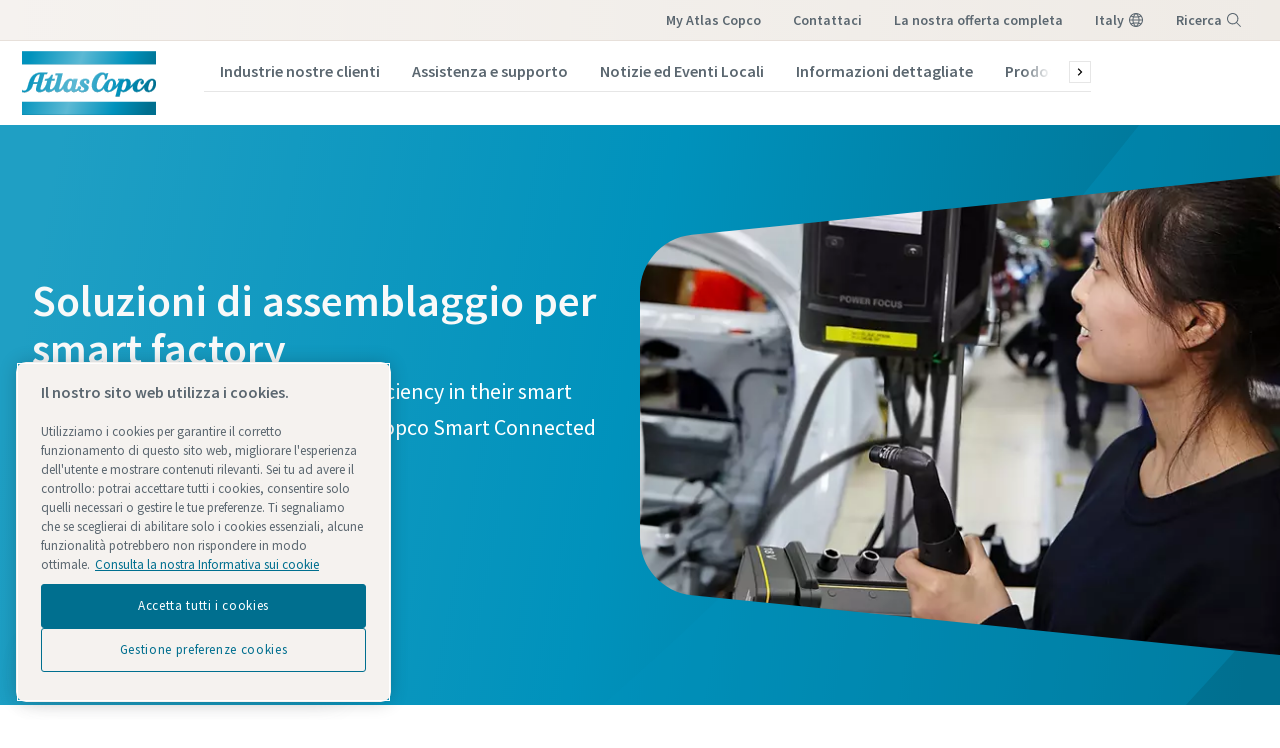

--- FILE ---
content_type: text/html; charset=UTF-8
request_url: https://www.atlascopco.com/it-it/itba/industry-solutions/power-focus-6000
body_size: 24480
content:










<!DOCTYPE html>
<html prefix="og: https://ogp.me/ns#" lang="it-it" dir="ltr">
<!-- G Services Disabled? false -->
<head>
    
        
            <!-- OneTrust Cookies Consent Notice start -->
<script defer="defer" type="text/javascript" src="https://rum.hlx.page/.rum/@adobe/helix-rum-js@%5E2/dist/rum-standalone.js" data-routing="env=prod,tier=publish,ams=Atlas Copco"></script>
<script type="text/javascript" src="https://cdn.cookielaw.org/consent/237fc509-0872-41a6-b7f8-6efbc60e0065/OtAutoBlock.js"></script>
<script src="https://cdn.cookielaw.org/scripttemplates/otSDKStub.js" type="text/javascript" charset="UTF-8" data-document-language="true" data-domain-script="237fc509-0872-41a6-b7f8-6efbc60e0065"></script>
<script type="text/javascript">
function OptanonWrapper() { }
</script>
<!-- OneTrust Cookies Consent Notice end -->
        
    

    

    
    <!-- Add responsive tag for Chinese pages -->
    

    
        
            
                

    <!-- Google Tag Manager -->
    <script>
        (function(w,d,s,l,i){
            w[l]=w[l]||[];
            w[l].push({'gtm.start':
                new Date().getTime(),event:'gtm.js'});var f=d.getElementsByTagName(s)[0],
                j=d.createElement(s),dl=l!='dataLayer'?'&l='+l:'';j.async=true;j.src=
                '//metrics.atlascopco.com/gtm.js?id='+i+dl;f.parentNode.insertBefore(j,f);
                })(window,document,'script','dataLayer','GTM-KDKDS8L');
    </script>

	<!-- End Google Tag Manager -->

            
        
    

    
    





<meta http-equiv="content-language" content="it-it"/>
<meta http-equiv="X-UA-Compatible" content="IE=edge,chrome=1"/>
<meta charset="utf-8"/>
<meta http-equiv="cleartype" content="on"/>

<!-- Mobile settings http://t.co/dKP3o1e -->
<meta name="HandheldFriendly" content="True"/>
<meta name="MobileOptimized" content="320"/>
<meta name="viewport" content="width=device-width, initial-scale=1.0"/>

<!-- About this document -->
<meta name="author" content="Atlas Copco"/>

<!-- In order: first try the page title (=internalTitle - inner name - pagenode name -->
<title>Power Focus 6000 - Atlas Copco Italia</title>

<meta name="keywords"/>


    <meta name="description" content="Power focus 6000, smart connected assembly, smart factory, industry 4.0"/>




<!-- No indexing tag for search engines -->

    
    



<!-- China website Baidu index verification -->



<!-- Option to add <noindex,follow> tag to page -->



<link rel="icon" type="image/x-icon" href="/etc.clientlibs/settings/wcm/designs/business/clientlib-preloaded/resources/favicon.ico"/>

<link rel="icon" type="image/svg+xml" href="/etc.clientlibs/settings/wcm/designs/business/clientlib-preloaded/resources/favicon.svg"/>
<link rel="shortcut icon" type="image/x-icon" href="/etc.clientlibs/settings/wcm/designs/business/clientlib-preloaded/resources/favicon.ico"/>

<!-- Preload key requests (fonts) -->
<link rel="preload" href="/etc.clientlibs/settings/wcm/designs/accommons/clientlib-preloaded/resources/fonts/WOFF2/TTF/SourceSansPro-Light.ttf.woff2" as="font" type="font/woff2" crossorigin="anonymous"/>
<link rel="preload" href="/etc.clientlibs/settings/wcm/designs/accommons/clientlib-preloaded/resources/fonts/WOFF2/TTF/SourceSansPro-Regular.ttf.woff2" as="font" type="font/woff2" crossorigin="anonymous"/>
<link rel="preload" href="/etc.clientlibs/settings/wcm/designs/accommons/clientlib-preloaded/resources/fonts/WOFF2/TTF/SourceSansPro-Black.ttf.woff2" as="font" type="font/woff2" crossorigin="anonymous"/>
<link rel="preload" href="/etc.clientlibs/settings/wcm/designs/accommons/clientlib-preloaded/resources/fonts/WOFF2/TTF/SourceSansPro-Semibold.ttf.woff2" as="font" type="font/woff2" crossorigin="anonymous"/>
<link rel="preload" href="/etc.clientlibs/settings/wcm/designs/accommons/clientlib-preloaded/resources/fonts/WOFF2/TTF/SourceSansPro-Bold.ttf.woff2" as="font" type="font/woff2" crossorigin="anonymous"/>

<link rel="preload" href="/etc.clientlibs/settings/wcm/designs/accommons/clientlib-preloaded/resources/fonts/WOFF2/TTF/SourceSansPro-LightIt.ttf.woff2" as="font" type="font/woff2" crossorigin="anonymous"/>
<link rel="preload" href="/etc.clientlibs/settings/wcm/designs/accommons/clientlib-preloaded/resources/fonts/WOFF2/TTF/SourceSansPro-It.ttf.woff2" as="font" type="font/woff2" crossorigin="anonymous"/>
<link rel="preload" href="/etc.clientlibs/settings/wcm/designs/accommons/clientlib-preloaded/resources/fonts/WOFF2/TTF/SourceSansPro-SemiboldIt.ttf.woff2" as="font" type="font/woff2" crossorigin="anonymous"/>
<link rel="preload" href="/etc.clientlibs/settings/wcm/designs/accommons/clientlib-preloaded/resources/fonts/WOFF2/TTF/SourceSansPro-BoldIt.ttf.woff2" as="font" type="font/woff2" crossorigin="anonymous"/>
<link rel="preload" href="/etc.clientlibs/settings/wcm/designs/accommons/clientlib-preloaded/resources/fonts/WOFF2/TTF/SourceSansPro-BlackIt.ttf.woff2" as="font" type="font/woff2" crossorigin="anonymous"/>


    <!-- Twitter card data -->
    <meta content="summary_large_image" name="twitter:card"/>
    <meta content="@AtlasCopcoGroup" name="twitter:site"/>

    

        
        
            <meta content="Power Focus 6000 - Atlas Copco" name="twitter:title"/>
            <meta content="Power Focus 6000 - Atlas Copco" property="og:title"/>
        
        <meta name="twitter:description"/>
        

        
        <meta property="og:description"/>
    
    
    <!-- OpenGraph data-->
    <meta content="190317497988185" property="fb:app_id"/>
    <meta content="article" property="og:type"/>
    <meta content="https://www.atlascopco.com/it-it/itba/industry-solutions/power-focus-6000" property="og:url"/>
    
    
        <meta content="Atlas Copco" property="og:site_name"/>
    
    <meta content="800" property="og:image:width"/>
    <meta content="800" property="og:image:height"/>



<!-- Windows 8 tile -->
<meta name="application-name" content="Atlas Copco Corporate Website"/>
<meta name="msapplication-TileColor" content="#FFFFFF"/>
<meta name="msapplication-TileImage" content="tile.png"/>

<!-- Tags -->
<!-- Hreflang tags -->




    

    
        
            <link rel="alternate" hreflang="en-ie" href="https://www.atlascopco.com/en-ie/itba/industry-solutions/power-focus-6000"/>
        
            <link rel="alternate" hreflang="en-in" href="https://www.atlascopco.com/en-in/itba/industry-solutions/power-focus-6000"/>
        
            <link rel="alternate" hreflang="es-bo" href="https://www.atlascopco.com/es-bo/itba/industry-solutions/power-focus-6000"/>
        
            <link rel="alternate" hreflang="en-om" href="https://www.atlascopco.com/en-ae/itba/industry-solutions/power-focus-6000"/>
        
            <link rel="alternate" hreflang="en-qa" href="https://www.atlascopco.com/en-ae/itba/industry-solutions/power-focus-6000"/>
        
            <link rel="alternate" hreflang="en-bh" href="https://www.atlascopco.com/en-ae/itba/industry-solutions/power-focus-6000"/>
        
            <link rel="alternate" hreflang="en-ye" href="https://www.atlascopco.com/en-ae/itba/industry-solutions/power-focus-6000"/>
        
            <link rel="alternate" hreflang="en-iq" href="https://www.atlascopco.com/en-ae/itba/industry-solutions/power-focus-6000"/>
        
            <link rel="alternate" hreflang="en-ae" href="https://www.atlascopco.com/en-ae/itba/industry-solutions/power-focus-6000"/>
        
            <link rel="alternate" hreflang="en-bw" href="https://www.atlascopco.com/en-za/itba/industry-solutions/power-focus-6000"/>
        
            <link rel="alternate" hreflang="en-mz" href="https://www.atlascopco.com/en-za/itba/industry-solutions/power-focus-6000"/>
        
            <link rel="alternate" hreflang="en-na" href="https://www.atlascopco.com/en-za/itba/industry-solutions/power-focus-6000"/>
        
            <link rel="alternate" hreflang="en-zw" href="https://www.atlascopco.com/en-za/itba/industry-solutions/power-focus-6000"/>
        
            <link rel="alternate" hreflang="en-za" href="https://www.atlascopco.com/en-za/itba/industry-solutions/power-focus-6000"/>
        
            <link rel="alternate" hreflang="en-gr" href="https://www.atlascopco.com/el-gr/itba/industry-solutions/power-focus-6000"/>
        
            <link rel="alternate" hreflang="en-nl" href="https://www.atlascopco.com/nl-nl/itba/industry-solutions/power-focus-6000"/>
        
            <link rel="alternate" hreflang="ru-uz" href="https://www.atlascopco.com/ru-uz/itba/industry-solutions/power-focus-6000"/>
        
            <link rel="alternate" hreflang="en-cd" href="https://www.atlascopco.com/en-zm/itba/industry-solutions/power-focus-6000"/>
        
            <link rel="alternate" hreflang="en-mw" href="https://www.atlascopco.com/en-zm/itba/industry-solutions/power-focus-6000"/>
        
            <link rel="alternate" hreflang="en-zm" href="https://www.atlascopco.com/en-zm/itba/industry-solutions/power-focus-6000"/>
        
            <link rel="alternate" hreflang="en-au" href="https://www.atlascopco.com/en-au/itba/industry-solutions/power-focus-6000"/>
        
            <link rel="alternate" hreflang="hu-hu" href="https://www.atlascopco.com/hu-hu/itba/industry-solutions/power-focus-6000"/>
        
            <link rel="alternate" hreflang="en-rs" href="https://www.atlascopco.com/en-rs/itba/industry-solutions/power-focus-6000"/>
        
            <link rel="alternate" hreflang="en-ba" href="https://www.atlascopco.com/en-rs/itba/industry-solutions/power-focus-6000"/>
        
            <link rel="alternate" hreflang="en-hr" href="https://www.atlascopco.com/en-rs/itba/industry-solutions/power-focus-6000"/>
        
            <link rel="alternate" hreflang="en-me" href="https://www.atlascopco.com/en-rs/itba/industry-solutions/power-focus-6000"/>
        
            <link rel="alternate" hreflang="en-mk" href="https://www.atlascopco.com/en-rs/itba/industry-solutions/power-focus-6000"/>
        
            <link rel="alternate" hreflang="en-bd" href="https://www.atlascopco.com/en-bd/itba/industry-solutions/power-focus-6000"/>
        
            <link rel="alternate" hreflang="es-cl" href="https://www.atlascopco.com/es-cl/itba/industry-solutions/power-focus-6000"/>
        
            <link rel="alternate" hreflang="fr-ca" href="https://www.atlascopco.com/fr-ca/itba/industry-solutions/power-focus-6000"/>
        
            <link rel="alternate" hreflang="es-co" href="https://www.atlascopco.com/es-co/itba/industry-solutions/power-focus-6000"/>
        
            <link rel="alternate" hreflang="pl-pl" href="https://www.atlascopco.com/pl-pl/itba/industry-solutions/power-focus-6000"/>
        
            <link rel="alternate" hreflang="en-pt" href="https://www.atlascopco.com/pt-pt/itba/industry-solutions/power-focus-6000"/>
        
            <link rel="alternate" hreflang="en-sa" href="https://www.atlascopco.com/en-sa/itba/industry-solutions/power-focus-6000"/>
        
            <link rel="alternate" hreflang="en-eg" href="https://www.atlascopco.com/ar-eg/itba/industry-solutions/power-focus-6000"/>
        
            <link rel="alternate" hreflang="fr-be" href="https://www.atlascopco.com/fr-be/itba/industry-solutions/power-focus-6000"/>
        
            <link rel="alternate" hreflang="fr-lu" href="https://www.atlascopco.com/fr-be/itba/industry-solutions/power-focus-6000"/>
        
            <link rel="alternate" hreflang="en-sg" href="https://www.atlascopco.com/en-sg/itba/industry-solutions/power-focus-6000"/>
        
            <link rel="alternate" hreflang="en-si" href="https://www.atlascopco.com/en-si/itba/industry-solutions/power-focus-6000"/>
        
            <link rel="alternate" hreflang="en-ke" href="https://www.atlascopco.com/en-ke/itba/industry-solutions/power-focus-6000"/>
        
            <link rel="alternate" hreflang="en-rw" href="https://www.atlascopco.com/en-ke/itba/industry-solutions/power-focus-6000"/>
        
            <link rel="alternate" hreflang="en-sc" href="https://www.atlascopco.com/en-ke/itba/industry-solutions/power-focus-6000"/>
        
            <link rel="alternate" hreflang="en-so" href="https://www.atlascopco.com/en-ke/itba/industry-solutions/power-focus-6000"/>
        
            <link rel="alternate" hreflang="en-tz" href="https://www.atlascopco.com/en-ke/itba/industry-solutions/power-focus-6000"/>
        
            <link rel="alternate" hreflang="en-bi" href="https://www.atlascopco.com/en-ke/itba/industry-solutions/power-focus-6000"/>
        
            <link rel="alternate" hreflang="en-dj" href="https://www.atlascopco.com/en-ke/itba/industry-solutions/power-focus-6000"/>
        
            <link rel="alternate" hreflang="nb-no" href="https://www.atlascopco.com/nb-no/itba/industry-solutions/power-focus-6000"/>
        
            <link rel="alternate" hreflang="ru-kz" href="https://www.atlascopco.com/ru-kz/itba/industry-solutions/power-focus-6000"/>
        
            <link rel="alternate" hreflang="ru-tj" href="https://www.atlascopco.com/ru-kz/itba/industry-solutions/power-focus-6000"/>
        
            <link rel="alternate" hreflang="ru-am" href="https://www.atlascopco.com/ru-kz/itba/industry-solutions/power-focus-6000"/>
        
            <link rel="alternate" hreflang="en-gr" href="https://www.atlascopco.com/en-gr/itba/industry-solutions/power-focus-6000"/>
        
            <link rel="alternate" hreflang="en-al" href="https://www.atlascopco.com/en-gr/itba/industry-solutions/power-focus-6000"/>
        
            <link rel="alternate" hreflang="en-cy" href="https://www.atlascopco.com/en-gr/itba/industry-solutions/power-focus-6000"/>
        
            <link rel="alternate" hreflang="en-il" href="https://www.atlascopco.com/en-gr/itba/industry-solutions/power-focus-6000"/>
        
            <link rel="alternate" hreflang="de-at" href="https://www.atlascopco.com/de-at/itba/industry-solutions/power-focus-6000"/>
        
            <link rel="alternate" hreflang="en-bg" href="https://www.atlascopco.com/bg-bg/itba/industry-solutions/power-focus-6000"/>
        
            <link rel="alternate" hreflang="cs-cz" href="https://www.atlascopco.com/cs-cz/itba/industry-solutions/power-focus-6000"/>
        
            <link rel="alternate" hreflang="en-ph" href="https://www.atlascopco.com/en-ph/itba/industry-solutions/power-focus-6000"/>
        
            <link rel="alternate" hreflang="en-af" href="https://www.atlascopco.com/en-pk/itba/industry-solutions/power-focus-6000"/>
        
            <link rel="alternate" hreflang="en-pk" href="https://www.atlascopco.com/en-pk/itba/industry-solutions/power-focus-6000"/>
        
            <link rel="alternate" hreflang="en-tw" href="https://www.atlascopco.com/zh-tw/itba/industry-solutions/power-focus-6000"/>
        
            <link rel="alternate" hreflang="en-hk" href="https://www.atlascopco.com/en-hk/itba/industry-solutions/power-focus-6000"/>
        
            <link rel="alternate" hreflang="ko-kr" href="https://www.atlascopco.com/ko-kr/itba/industry-solutions/power-focus-6000"/>
        
            <link rel="alternate" hreflang="sk-sk" href="https://www.atlascopco.com/sk-sk/itba/industry-solutions/power-focus-6000"/>
        
            <link rel="alternate" hreflang="en-hu" href="https://www.atlascopco.com/en-hu/itba/industry-solutions/power-focus-6000"/>
        
            <link rel="alternate" hreflang="es-ar" href="https://www.atlascopco.com/es-ar/itba/industry-solutions/power-focus-6000"/>
        
            <link rel="alternate" hreflang="sv-se" href="https://www.atlascopco.com/sv-se/itba/industry-solutions/power-focus-6000"/>
        
            <link rel="alternate" hreflang="da-dk" href="https://www.atlascopco.com/da-dk/itba/industry-solutions/power-focus-6000"/>
        
            <link rel="alternate" hreflang="en-id" href="https://www.atlascopco.com/en-id/itba/industry-solutions/power-focus-6000"/>
        
            <link rel="alternate" hreflang="uk-ua" href="https://www.atlascopco.com/uk-ua/itba/industry-solutions/power-focus-6000"/>
        
            <link rel="alternate" hreflang="en-jm" href="https://www.atlascopco.com/en-us/itba/industry-solutions/power-focus-6000"/>
        
            <link rel="alternate" hreflang="en-pr" href="https://www.atlascopco.com/en-us/itba/industry-solutions/power-focus-6000"/>
        
            <link rel="alternate" hreflang="en-tt" href="https://www.atlascopco.com/en-us/itba/industry-solutions/power-focus-6000"/>
        
            <link rel="alternate" hreflang="en-us" href="https://www.atlascopco.com/en-us/itba/industry-solutions/power-focus-6000"/>
        
            <link rel="alternate" hreflang="en-ee" href="https://www.atlascopco.com/en-ee/itba/industry-solutions/power-focus-6000"/>
        
            <link rel="alternate" hreflang="en-eg" href="https://www.atlascopco.com/en-eg/itba/industry-solutions/power-focus-6000"/>
        
            <link rel="alternate" hreflang="en-jo" href="https://www.atlascopco.com/en-eg/itba/industry-solutions/power-focus-6000"/>
        
            <link rel="alternate" hreflang="en-lb" href="https://www.atlascopco.com/en-eg/itba/industry-solutions/power-focus-6000"/>
        
            <link rel="alternate" hreflang="en-sd" href="https://www.atlascopco.com/en-eg/itba/industry-solutions/power-focus-6000"/>
        
            <link rel="alternate" hreflang="en-be" href="https://www.atlascopco.com/nl-be/itba/industry-solutions/power-focus-6000"/>
        
            <link rel="alternate" hreflang="en-er" href="https://www.atlascopco.com/en-er/itba/industry-solutions/power-focus-6000"/>
        
            <link rel="alternate" hreflang="en-my" href="https://www.atlascopco.com/en-my/itba/industry-solutions/power-focus-6000"/>
        
            <link rel="alternate" hreflang="en-et" href="https://www.atlascopco.com/en-et/itba/industry-solutions/power-focus-6000"/>
        
            <link rel="alternate" hreflang="fr-mu" href="https://www.atlascopco.com/fr-mu/itba/industry-solutions/power-focus-6000"/>
        
            <link rel="alternate" hreflang="en-gm" href="https://www.atlascopco.com/en-ng/itba/industry-solutions/power-focus-6000"/>
        
            <link rel="alternate" hreflang="en-gh" href="https://www.atlascopco.com/en-ng/itba/industry-solutions/power-focus-6000"/>
        
            <link rel="alternate" hreflang="en-gw" href="https://www.atlascopco.com/en-ng/itba/industry-solutions/power-focus-6000"/>
        
            <link rel="alternate" hreflang="en-lr" href="https://www.atlascopco.com/en-ng/itba/industry-solutions/power-focus-6000"/>
        
            <link rel="alternate" hreflang="en-ng" href="https://www.atlascopco.com/en-ng/itba/industry-solutions/power-focus-6000"/>
        
            <link rel="alternate" hreflang="en-sl" href="https://www.atlascopco.com/en-ng/itba/industry-solutions/power-focus-6000"/>
        
            <link rel="alternate" hreflang="en-vn" href="https://www.atlascopco.com/en-vn/itba/industry-solutions/power-focus-6000"/>
        
            <link rel="alternate" hreflang="de-ch" href="https://www.atlascopco.com/de-ch/itba/industry-solutions/power-focus-6000"/>
        
            <link rel="alternate" hreflang="ja-jp" href="https://www.atlascopco.com/ja-jp/itba/industry-solutions/power-focus-6000"/>
        
            <link rel="alternate" hreflang="es-pe" href="https://www.atlascopco.com/es-pe/itba/industry-solutions/power-focus-6000"/>
        
            <link rel="alternate" hreflang="en-nz" href="https://www.atlascopco.com/en-nz/itba/industry-solutions/power-focus-6000"/>
        
            <link rel="alternate" hreflang="en-ro" href="https://www.atlascopco.com/ro-ro/itba/industry-solutions/power-focus-6000"/>
        
            <link rel="alternate" hreflang="en-md" href="https://www.atlascopco.com/ro-ro/itba/industry-solutions/power-focus-6000"/>
        
            <link rel="alternate" hreflang="it-ch" href="https://www.atlascopco.com/it-ch/itba/industry-solutions/power-focus-6000"/>
        
            <link rel="alternate" hreflang="tr-tr" href="https://www.atlascopco.com/tr-tr/itba/industry-solutions/power-focus-6000"/>
        
            <link rel="alternate" hreflang="fr-fr" href="https://www.atlascopco.com/fr-fr/itba/industry-solutions/power-focus-6000"/>
        
            <link rel="alternate" hreflang="en-vn" href="https://www.atlascopco.com/vi-vn/itba/industry-solutions/power-focus-6000"/>
        
            <link rel="alternate" hreflang="fi-fi" href="https://www.atlascopco.com/fi-fi/itba/industry-solutions/power-focus-6000"/>
        
            <link rel="alternate" hreflang="en-ca" href="https://www.atlascopco.com/en-ca/itba/industry-solutions/power-focus-6000"/>
        
            <link rel="alternate" hreflang="en-ss" href="https://www.atlascopco.com/en-ss/itba/industry-solutions/power-focus-6000"/>
        
            <link rel="alternate" hreflang="en-ao" href="https://www.atlascopco.com/pt-ao/itba/industry-solutions/power-focus-6000"/>
        
            <link rel="alternate" hreflang="fr-tn" href="https://www.atlascopco.com/fr-tn/itba/industry-solutions/power-focus-6000"/>
        
            <link rel="alternate" hreflang="sl-si" href="https://www.atlascopco.com/sl-si/itba/industry-solutions/power-focus-6000"/>
        
            <link rel="alternate" hreflang="en-cn" href="https://www.atlascopco.com/en-cn/itba/industry-solutions/power-focus-6000"/>
        
            <link rel="alternate" hreflang="en-kw" href="https://www.atlascopco.com/en-kw/itba/industry-solutions/power-focus-6000"/>
        
            <link rel="alternate" hreflang="fr-ch" href="https://www.atlascopco.com/fr-ch/itba/industry-solutions/power-focus-6000"/>
        
            <link rel="alternate" hreflang="en-th" href="https://www.atlascopco.com/en-th/itba/industry-solutions/power-focus-6000"/>
        
            <link rel="alternate" hreflang="en-la" href="https://www.atlascopco.com/en-th/itba/industry-solutions/power-focus-6000"/>
        
            <link rel="alternate" hreflang="en-mm" href="https://www.atlascopco.com/en-th/itba/industry-solutions/power-focus-6000"/>
        
            <link rel="alternate" hreflang="en-kh" href="https://www.atlascopco.com/en-th/itba/industry-solutions/power-focus-6000"/>
        
            <link rel="alternate" hreflang="es-ec" href="https://www.atlascopco.com/es-ec/itba/industry-solutions/power-focus-6000"/>
        
            <link rel="alternate" hreflang="en-sa" href="https://www.atlascopco.com/ar-sa/itba/industry-solutions/power-focus-6000"/>
        
            <link rel="alternate" hreflang="de-de" href="https://www.atlascopco.com/de-de/itba/industry-solutions/power-focus-6000"/>
        
            <link rel="alternate" hreflang="fr-bj" href="https://www.atlascopco.com/fr-ma/itba/industry-solutions/power-focus-6000"/>
        
            <link rel="alternate" hreflang="fr-bf" href="https://www.atlascopco.com/fr-ma/itba/industry-solutions/power-focus-6000"/>
        
            <link rel="alternate" hreflang="fr-cf" href="https://www.atlascopco.com/fr-ma/itba/industry-solutions/power-focus-6000"/>
        
            <link rel="alternate" hreflang="fr-ga" href="https://www.atlascopco.com/fr-ma/itba/industry-solutions/power-focus-6000"/>
        
            <link rel="alternate" hreflang="fr-gn" href="https://www.atlascopco.com/fr-ma/itba/industry-solutions/power-focus-6000"/>
        
            <link rel="alternate" hreflang="fr-ci" href="https://www.atlascopco.com/fr-ma/itba/industry-solutions/power-focus-6000"/>
        
            <link rel="alternate" hreflang="fr-cm" href="https://www.atlascopco.com/fr-ma/itba/industry-solutions/power-focus-6000"/>
        
            <link rel="alternate" hreflang="fr-ml" href="https://www.atlascopco.com/fr-ma/itba/industry-solutions/power-focus-6000"/>
        
            <link rel="alternate" hreflang="fr-ma" href="https://www.atlascopco.com/fr-ma/itba/industry-solutions/power-focus-6000"/>
        
            <link rel="alternate" hreflang="fr-mr" href="https://www.atlascopco.com/fr-ma/itba/industry-solutions/power-focus-6000"/>
        
            <link rel="alternate" hreflang="fr-ne" href="https://www.atlascopco.com/fr-ma/itba/industry-solutions/power-focus-6000"/>
        
            <link rel="alternate" hreflang="fr-cg" href="https://www.atlascopco.com/fr-ma/itba/industry-solutions/power-focus-6000"/>
        
            <link rel="alternate" hreflang="fr-sn" href="https://www.atlascopco.com/fr-ma/itba/industry-solutions/power-focus-6000"/>
        
            <link rel="alternate" hreflang="fr-tg" href="https://www.atlascopco.com/fr-ma/itba/industry-solutions/power-focus-6000"/>
        
            <link rel="alternate" hreflang="fr-td" href="https://www.atlascopco.com/fr-ma/itba/industry-solutions/power-focus-6000"/>
        
            <link rel="alternate" hreflang="en-tw" href="https://www.atlascopco.com/en-tw/itba/industry-solutions/power-focus-6000"/>
        
            <link rel="alternate" hreflang="fr-dz" href="https://www.atlascopco.com/fr-dz/itba/industry-solutions/power-focus-6000"/>
        
            <link rel="alternate" hreflang="pt-br" href="https://www.atlascopco.com/pt-br/itba/industry-solutions/power-focus-6000"/>
        
            <link rel="alternate" hreflang="es-es" href="https://www.atlascopco.com/es-es/itba/industry-solutions/power-focus-6000"/>
        
            <link rel="alternate" hreflang="es-ve" href="https://www.atlascopco.com/es-ve/itba/industry-solutions/power-focus-6000"/>
        
            <link rel="alternate" hreflang="fr-mg" href="https://www.atlascopco.com/fr-mg/itba/industry-solutions/power-focus-6000"/>
        
            <link rel="alternate" hreflang="en-lt" href="https://www.atlascopco.com/en-lt/itba/industry-solutions/power-focus-6000"/>
        
            <link rel="alternate" hreflang="es-do" href="https://www.atlascopco.com/es-mx/itba/industry-solutions/power-focus-6000"/>
        
            <link rel="alternate" hreflang="es-mx" href="https://www.atlascopco.com/es-mx/itba/industry-solutions/power-focus-6000"/>
        
            <link rel="alternate" hreflang="es-bz" href="https://www.atlascopco.com/es-mx/itba/industry-solutions/power-focus-6000"/>
        
            <link rel="alternate" hreflang="es-cr" href="https://www.atlascopco.com/es-mx/itba/industry-solutions/power-focus-6000"/>
        
            <link rel="alternate" hreflang="es-cu" href="https://www.atlascopco.com/es-mx/itba/industry-solutions/power-focus-6000"/>
        
            <link rel="alternate" hreflang="es-sv" href="https://www.atlascopco.com/es-mx/itba/industry-solutions/power-focus-6000"/>
        
            <link rel="alternate" hreflang="es-gt" href="https://www.atlascopco.com/es-mx/itba/industry-solutions/power-focus-6000"/>
        
            <link rel="alternate" hreflang="es-hn" href="https://www.atlascopco.com/es-mx/itba/industry-solutions/power-focus-6000"/>
        
            <link rel="alternate" hreflang="es-ni" href="https://www.atlascopco.com/es-mx/itba/industry-solutions/power-focus-6000"/>
        
            <link rel="alternate" hreflang="es-pa" href="https://www.atlascopco.com/es-mx/itba/industry-solutions/power-focus-6000"/>
        
            <link rel="alternate" hreflang="en-lv" href="https://www.atlascopco.com/en-lv/itba/industry-solutions/power-focus-6000"/>
        
            <link rel="alternate" hreflang="en-ly" href="https://www.atlascopco.com/en-ly/itba/industry-solutions/power-focus-6000"/>
        
            <link rel="alternate" hreflang="it-it" href="https://www.atlascopco.com/it-it/itba/industry-solutions/power-focus-6000"/>
        
            <link rel="alternate" hreflang="en-ua" href="https://www.atlascopco.com/en-ua/itba/industry-solutions/power-focus-6000"/>
        
            <link rel="alternate" hreflang="en-ug" href="https://www.atlascopco.com/en-ug/itba/industry-solutions/power-focus-6000"/>
        
            <link rel="alternate" hreflang="en-id" href="https://www.atlascopco.com/id-id/itba/industry-solutions/power-focus-6000"/>
        
            <link rel="alternate" hreflang="en-gb" href="https://www.atlascopco.com/en-uk/itba/industry-solutions/power-focus-6000"/>
        
            <link rel="alternate" hreflang="th-th" href="https://www.atlascopco.com/th-th/itba/industry-solutions/power-focus-6000"/>
        
        
    




<!-- Pagination tags -->

	


<!-- Canonical tags -->

	
		<link rel="canonical" href="https://www.atlascopco.com/it-it/itba/industry-solutions/power-focus-6000"/>
	

<!-- Tags end -->


    


<!-- Preconnect/dns-prefetch -->

<link rel="preconnect" href="https://cdn.cookielaw.org"/>
<link rel="preconnect" href="https://metrics.atlascopco.com"/>


    <link rel="preconnect" href="https://cdn.jsdelivr.net"/>

<link rel="preconnect" href="https://searchv2.atlascopco.com"/>

<link rel="dns-prefetch" href="https://cdn.cookielaw.org"/>
<link rel="dns-prefetch" href="https://metrics.atlascopco.com"/>


    <link rel="dns-prefetch" href="https://cdn.jsdelivr.net"/>

<link rel="dns-prefetch" href="https://searchv2.atlascopco.com"/>

<!-- MCAE tracking -->


    
        <script type='text/javascript'>
            piAId = '1098862';
            piCId = '';
            piHostname = 'go.industrialtechnique.com';
            (function() {
                function async_load() {
                    var s = document.createElement('script'); s.type = 'text/javascript';
                    s.src = ('https:' == document.location.protocol ? 'https://' : 'http://') + piHostname +
                        '/pd.js';
                    var c = document.getElementsByTagName('script')[0]; c.parentNode.insertBefore(s, c);
                }
                if(window.attachEvent) { window.attachEvent('onload', async_load); }
                else { window.addEventListener('load', async_load, false); }
            })();
        </script>
    



    









    
<script src="/etc.clientlibs/settings/wcm/designs/accommons/clientlib-jquery.lc-1768642089460-lc.min.js"></script>
<script src="/etc.clientlibs/settings/wcm/designs/accommons/clientlib-preloaded-common.lc-1768642089460-lc.min.js"></script>
<script src="/etc.clientlibs/settings/wcm/designs/business/clientlib-preloaded.lc-1768642089460-lc.min.js"></script>
<script src="/etc.clientlibs/settings/wcm/designs/accommons/design-system/clientlib-header.lc-1768642089460-lc.min.js"></script>
<script src="/etc.clientlibs/settings/wcm/designs/accommons/design-system/clientlib-footer.lc-1768642089460-lc.min.js"></script>
<script src="/etc.clientlibs/settings/wcm/designs/accommons/design-system/clientlib-backToTop.lc-1768642089460-lc.min.js"></script>
<script src="/etc.clientlibs/ctba/clientlibs/clientlib-preloaded-business-extend.lc-1768642089460-lc.min.js"></script>




    
<link rel="stylesheet" href="/etc.clientlibs/settings/wcm/designs/accommons/clientlib-preloaded-common.lc-1768642089460-lc.min.css" type="text/css">
<link rel="stylesheet" href="/etc.clientlibs/settings/wcm/designs/business/clientlib-preloaded.lc-1768642089460-lc.min.css" type="text/css">
<link rel="stylesheet" href="/etc.clientlibs/settings/wcm/designs/accommons/design-system/clientlib-header.lc-1768642089460-lc.min.css" type="text/css">
<link rel="stylesheet" href="/etc.clientlibs/settings/wcm/designs/accommons/design-system/clientlib-footer.lc-1768642089460-lc.min.css" type="text/css">
<link rel="stylesheet" href="/etc.clientlibs/settings/wcm/designs/accommons/design-system/clientlib-backToTop.lc-1768642089460-lc.min.css" type="text/css">
<link rel="stylesheet" href="/etc.clientlibs/ctba/clientlibs/clientlib-preloaded-business-extend.lc-1768642089460-lc.min.css" type="text/css">




    





    
<link rel="stylesheet" href="/etc.clientlibs/settings/wcm/designs/business/clientlib-itba.lc-1768642089460-lc.min.css" type="text/css">
<link rel="stylesheet" href="/etc.clientlibs/itba/clientlibs/clientlib-dependencies.lc-1768642089460-lc.min.css" type="text/css">
<link rel="stylesheet" href="/etc.clientlibs/itba/clientlibs/clientlib-site.lc-1768642089460-lc.min.css" type="text/css">










 




    
    
    

    <div id="onetrust-hide-domains" data-one-trust-splash-hide-domains="[&#34;www.atlascopco.com&#34;,&#34;www.cp.com&#34;,&#34;www.alup.com&#34;,&#34;www.ceccato.com&#34;,&#34;www.mark-compressors.com&#34;,&#34;www.mustangairservices.com&#34;,&#34;www.pneumatech.com&#34;,&#34;www.beaconmedaes.com&#34;,&#34;www.mymedgas.com&#34;,&#34;cp.com&#34;,&#34;tools.cp.com&#34;,&#34;power-technique.cp.com&#34;,&#34;compressors.cp.com&#34;,&#34;media.beaconmedaes.com&#34;,&#34;www.eco-steamandheating.com&#34;,&#34;www.media.isravision.com&#34;,&#34;nano-purification.com&#34;,&#34;cpcpumps.com&#34;,&#34;dekkervacuum.com&#34;,&#34;www.compresseurs-mauguiere.com&#34;,&#34;www.compressors.geveke.com&#34;,&#34;www.class1inc.com&#34;]"></div>

    <!-- onetrust listener function, also called when banner is loaded -->
    <script>
        function OptanonWrapper() {

            const privacyPolicyLink = 'https://www.atlascopco.com/it-it/privacy-policy';
            let privacyPolicyLabel = 'Consulta la nostra Informativa sui cookie';

            const oneTrustLinks = $("#onetrust-consent-sdk #onetrust-policy-text a");
            const pcLinks = $("#onetrust-consent-sdk #ot-pc-desc a");

            if(oneTrustLinks.length) {
                $(oneTrustLinks[0]).text(privacyPolicyLabel);

                if(privacyPolicyLink) {
                    oneTrustLinks[0].href = privacyPolicyLink;
                }
            }

            if(pcLinks.length) {
                $(pcLinks[0]).text(privacyPolicyLabel);

                if(privacyPolicyLink) {
                    pcLinks[0].href = privacyPolicyLink;
                }
            }
        }
    </script>

    <script>
        var hideDomains = document.querySelector('#onetrust-hide-domains').dataset.oneTrustSplashHideDomains;
        if(hideDomains && window.location.pathname === "/") {
            var shouldHide = false;

            for(var domain of JSON.parse(hideDomains)) {
                if(domain === window.location.hostname) {
                    shouldHide = true;
                }
            }

            if(shouldHide) {
                var styleEl = document.createElement('style');
                styleEl.textContent =
                        ".ot-sdk-container {display: none !important;}\n" +
                        ".onetrust-pc-dark-filter.ot-fade-in {display: none !important;}";
                document.head.appendChild(styleEl);
            }
        }
    </script>

    
</head>


<body class="designsystem-maxwidth c-site--business c-site">



    
        

<!-- Google Tag Manager (noscript) -->
<noscript>
	<iframe src="//metrics.atlascopco.com/ns.html?id=GTM-KDKDS8L" height="0" width="0" style="display:none;visibility:hidden"></iframe></noscript>

<!-- End Google Tag Manager (noscript) -->

    

 
<script>

var digitalData = {
        page: {
                pageInfo:{
                	pageID:"\/content\/cl\u002Dma\u002Dsp\/it\u002Dit\/itba\/industry\u002Dsolutions\/power\u002Dfocus\u002D6000",
                	onsiteSearchCategory:"",
                	onsiteSearchTerm:"",
                	onsiteSearchResults:"",
                	htmlStatus:"200",
                	segmentSelected: "",
                	errorpage:""
                },
                category:{
                	primaryCategory: "itba",
                	subCategory1:"industry\u002Dsolutions",
                	subCategory2:"power\u002Dfocus\u002D6000",
                	subCategory3:"",
                	subCategory4:"",
                	subCategory5:"",
                	subCategory6:"",
                	pageType:"\/apps\/business\/templates\/business\u002Ddetail",
                	businessDivision:"MVI Tools and Assembly Systems",
                	businessArea:"IT"
                },
                attributes:{
                	language:"Italian",
                	digitalChannel:"atlas copco: web",
                	brand:"atlascopco",
                	country:"Italy",
                	onsiteSearchType:"",
                	downloadType:"",
                	tags:[]
                }
        },
        user:{
                profileInfo:{
                	profileID:"",
                	author: "false"
                },
        		attributes:{
        			loginStatus:""
        		}
        }
};
digitalData.event=[];
digitalData.product=[];
digitalData.component=[];

if( false){
	var pagename = "power\u002Dfocus\u002D6000";
	digitalData.product.push({productInfo:{	productName : pagename	}});
}

</script>
 


<!-- ADOBE ANALYTICS BUSINESS -->


    
        
        
            <div class="sticky-cookie-navbar">
    








    

    
        <div class="notification-banner fullpage">
            <div class="c-row c-row--header c-row--relative">
                <div class="o-grid">
                    <div class="o-grid__item">
                        <div class="logo"><p class="c-logo">
    
    <a class="c-logo__link" href="/it-it">
        Atlas Copco Italia homepage
    </a>
</p>
<script type="application/ld+json">
{
    "@context": "https://schema.org",
    "@type": "Organization",
    "url": "https://www.atlascopco.com",
    "logo": "https://www.atlascopco.com/etc.clientlibs/settings/wcm/designs/accommons/clientlib-preloaded/resources/img/png/logo.png"
}
</script>
</div>

                    </div>
                </div>
                <div class="s-editor">
                    <div class="title h-two-alternative">Il browser in uso non è supportato</div>
                </div>
                
    <p>Stai utilizzando un browser che non è più supportato. Per continuare a visitare il nostro sito Web, scegli uno dei seguenti browser supportati.</p>
    <div class="browsers">

        

        
            
        

        <div class="browser-wrapper">
            <a href="https://www.google.com/chrome" target="_blank" rel="noreferrer noopener">
                <div class="browser-wrapper-image" style="background-image: url(/etc.clientlibs/settings/wcm/designs/accommons/clientlib-preloaded/resources/img/png/chrome_logo.png);"></div>
                <p>Google Chrome</p>
            </a>
        </div>
    

        

        
            
        

        <div class="browser-wrapper">
            <a href="https://www.mozilla.org" target="_blank" rel="noreferrer noopener">
                <div class="browser-wrapper-image" style="background-image: url(/etc.clientlibs/settings/wcm/designs/accommons/clientlib-preloaded/resources/img/png/firefox_logo.png);"></div>
                <p>Mozilla Firefox</p>
            </a>
        </div>
    

        

        
            
        

        <div class="browser-wrapper">
            <a href="https://support.apple.com/downloads/safari" target="_blank" rel="noreferrer noopener">
                <div class="browser-wrapper-image" style="background-image: url(/etc.clientlibs/settings/wcm/designs/accommons/clientlib-preloaded/resources/img/png/safari_logo.png);"></div>
                <p>Safari</p>
            </a>
        </div>
    

        

        
            
        

        <div class="browser-wrapper">
            <a href="https://www.microsoft.com/en-us/edge" target="_blank" rel="noreferrer noopener">
                <div class="browser-wrapper-image" style="background-image: url(/etc.clientlibs/settings/wcm/designs/accommons/clientlib-preloaded/resources/img/png/edge_logo.png);"></div>
                <p>Microsoft Edge</p>
            </a>
        </div>
    </div>

            </div>
        </div>
    


    <div class="expired-redirect-banner">

</div>

</div>




    <header class="ds-v2_c-header " design-system="true">
        <div class="ds-v2_c-header__inner">
            <div class="ds-v2_c-top-bar ds-v2_c-header__top-bar" design-system="true">
                <div class="ds-v2_c-top-bar__inner">
                    
                        <div class="skip-to-content button ds-v2_c-top-bar__skip-button ds-aem_c-skip-button">
<a class="cmp-button" href="#">
    
    <span class="cmp-button__icon cmp-button__icon--arrow-right" aria-hidden="true"></span>

    <span class="cmp-button__text">Skip to main content</span>
</a>
</div>

                    
                    <div class="ds-aem_c-top-bar-local navigation ds-v2_c-top-bar__local">
<nav class="cmp-navigation" itemscope itemtype="http://schema.org/SiteNavigationElement">
    <ul class="cmp-navigation__group">
        
    <li class="cmp-navigation__item cmp-navigation__item--level-0">
        
    
        <a href="/it-it/itba/myatlascopco" class="cmp-navigation__item-link">My Atlas Copco</a>
        
        
    

        
    </li>

    </ul>
</nav>

    

</div>

                    <div class="ds-v2_c-top-bar-global ds-v2_c-top-bar__global" design-system="true">
                        <div class="ds-v2_c-top-bar-global__item-list">
                            <div class="ds-aem_c-top-bar-global-link navigation">
<nav class="cmp-navigation" itemscope itemtype="http://schema.org/SiteNavigationElement">
    <ul class="cmp-navigation__group">
        
    <li class="cmp-navigation__item cmp-navigation__item--level-0">
        
    
        <a href="/it-it/itba/contact-us" class="cmp-navigation__item-link">Contattaci</a>
        
        
    

        
    </li>

    
        
    <li class="cmp-navigation__item cmp-navigation__item--level-0">
        
    
        <a href="/it-it/products" class="cmp-navigation__item-link">La nostra offerta completa</a>
        
        
    

        
    </li>

    </ul>
</nav>

    

</div>

                            <div class="ds-aem_c-top-bar-global-link button ds-aem_c-top-bar-global-link--pinned ds-aem_c-top-bar-global-link--globe">

    <a class="cmp-button" href="/it-it/sys/in-your-country">
        
    

        <span class="cmp-button__text">italy</span>
    </a>
</div>

                            <div class="ds-aem_c-language-switcher languagenavigation">


    

</div>

                            <div class="search-box search-widget">

    

    <div id="ds_algolia-search"></div>
    <div class="ds-aem_c-top-bar-global-button button ds-aem_c-top-bar-global-button--pinned ds-aem_c-top-bar-global-button--search">
        <button class="cmp-button" id="open">
            <span class="cmp-button__text">Ricerca</span>
        </button>
    </div>
    <div id="algolia-config" data-info="{
  &#34;debounce&#34;: 300,
  &#34;useAutocomplete&#34;: true,
  &#34;mainTitle&#34;: &#34;Come possiamo aiutarti?&#34;,
  &#34;defaultTab&#34;: &#34;tab_1&#34;,
  &#34;buttonText&#34;: &#34;Ricerca&#34;,
  &#34;tabs&#34;: [
    {
      &#34;tabId&#34;: &#34;tab_1&#34;,
      &#34;tabLabel&#34;: &#34;Tutto&#34;,
      &#34;applicationID&#34;: &#34;8OHXBVRL00&#34;,
      &#34;searchAPIKey&#34;: &#34;8160684f83578edaf76910a29d14395e&#34;,
      &#34;indexName&#34;: &#34;BUSINESS_IT-IT&#34;,
      &#34;columnsNumber&#34;: 1,
      &#34;filterBar&#34;: {
        &#34;heading&#34;: &#34;Filtri in linea per compressori&#34;,
        &#34;titleDesktop&#34;: &#34;Filtri in linea per compressori&#34;,
        &#34;titleMobile&#34;: &#34;Scegliere tra&#34;,
        &#34;resetButtonText&#34;: &#34;Cancella tutto&#34;,
        &#34;showMoreText&#34;: &#34;Mostra altro&#34;,
        &#34;showLessText&#34;: &#34;Mostra meno&#34;,
        &#34;closeText&#34;: &#34;Chiudi&#34;,
        &#34;showText&#34;: &#34;Mostra i risultati&#34;,
        &#34;useFiltersFromAlgolia&#34;: false,
        &#34;filters&#34;: [
          {
            &#34;type&#34;: &#34;checkmark list&#34;,
            &#34;header&#34;: &#34;Business Area&#34;,
            &#34;attribute&#34;: &#34;data.businessArea&#34;,
            &#34;localizations&#34;: {
              &#34;default&#34;: {
                &#34;ASR&#34;: &#34;Specialty Rental&#34;,
                &#34;CT&#34;: &#34;Compressori e gruppi elettrogeni&#34;,
                &#34;COMM&#34;: &#34;Sezioni comuni&#34;,
                &#34;VTS&#34;: &#34;Vacuum Technique Service&#34;,
                &#34;ACG&#34;: &#34;Atlas Copco Group&#34;,
                &#34;Corporate&#34;: &#34;Corporate&#34;,
                &#34;IT&#34;: &#34;Utensili Industriali e Sistemi di Assemblaggio&#34;,
                &#34;VT&#34;: &#34;Tecnologia del vuoto&#34;,
                &#34;CR&#34;: &#34;Power Technique&#34;
              }
            }
          },
          {
            &#34;limit&#34;: 10,
            &#34;showMore&#34;: true,
            &#34;showMoreLimit&#34;: 20,
            &#34;type&#34;: &#34;tags list&#34;,
            &#34;header&#34;: &#34;Tag&#34;,
            &#34;attribute&#34;: &#34;data.tagsTranslated&#34;
          }
        ]
      },
      &#34;predefinedValues&#34;: {
        &#34;refinementList&#34;: {
          &#34;data.businessArea&#34;: [
            &#34;IT&#34;,
            &#34;COMM&#34;
          ]
        }
      },
      &#34;prefilteredValues&#34;: {
        &#34;refinementList&#34;: {}
      },
      &#34;showTab&#34;: true
    },
    {
      &#34;tabId&#34;: &#34;tab_2&#34;,
      &#34;tabLabel&#34;: &#34;Prodotti&#34;,
      &#34;applicationID&#34;: &#34;8OHXBVRL00&#34;,
      &#34;searchAPIKey&#34;: &#34;8160684f83578edaf76910a29d14395e&#34;,
      &#34;indexName&#34;: &#34;BUSINESS_IT-IT&#34;,
      &#34;columnsNumber&#34;: 4,
      &#34;filterBar&#34;: {
        &#34;heading&#34;: &#34;Filtri in linea per compressori&#34;,
        &#34;titleDesktop&#34;: &#34;Filtri in linea per compressori&#34;,
        &#34;titleMobile&#34;: &#34;Scegliere tra&#34;,
        &#34;resetButtonText&#34;: &#34;Cancella tutto&#34;,
        &#34;showMoreText&#34;: &#34;Mostra altro&#34;,
        &#34;showLessText&#34;: &#34;Mostra meno&#34;,
        &#34;closeText&#34;: &#34;Chiudi&#34;,
        &#34;showText&#34;: &#34;Mostra i risultati&#34;,
        &#34;useFiltersFromAlgolia&#34;: false,
        &#34;filters&#34;: [
          {
            &#34;type&#34;: &#34;checkmark list&#34;,
            &#34;header&#34;: &#34;Business Area&#34;,
            &#34;attribute&#34;: &#34;data.businessArea&#34;,
            &#34;localizations&#34;: {
              &#34;default&#34;: {
                &#34;ASR&#34;: &#34;Specialty Rental&#34;,
                &#34;CT&#34;: &#34;Compressori e gruppi elettrogeni&#34;,
                &#34;COMM&#34;: &#34;Sezioni comuni&#34;,
                &#34;VTS&#34;: &#34;Vacuum Technique Service&#34;,
                &#34;ACG&#34;: &#34;Atlas Copco Group&#34;,
                &#34;Corporate&#34;: &#34;Corporate&#34;,
                &#34;IT&#34;: &#34;Utensili Industriali e Sistemi di Assemblaggio&#34;,
                &#34;VT&#34;: &#34;Tecnologia del vuoto&#34;,
                &#34;CR&#34;: &#34;Power Technique&#34;
              }
            }
          },
          {
            &#34;limit&#34;: 10,
            &#34;showMore&#34;: true,
            &#34;showMoreLimit&#34;: 20,
            &#34;type&#34;: &#34;tags list&#34;,
            &#34;header&#34;: &#34;Tag&#34;,
            &#34;attribute&#34;: &#34;data.tagsTranslated&#34;
          }
        ]
      },
      &#34;predefinedValues&#34;: {
        &#34;refinementList&#34;: {
          &#34;data.businessArea&#34;: [
            &#34;IT&#34;,
            &#34;COMM&#34;
          ]
        }
      },
      &#34;prefilteredValues&#34;: {
        &#34;refinementList&#34;: {
          &#34;data.recordType&#34;: [
            &#34;PRODUCT_PAGE&#34;
          ],
          &#34;data.dataOwner&#34;: [
            &#34;Smart Portal&#34;
          ],
          &#34;data.businessArea&#34;: [
            &#34;IT&#34;
          ]
        }
      },
      &#34;showTab&#34;: true
    },
    {
      &#34;tabId&#34;: &#34;tab_3&#34;,
      &#34;tabLabel&#34;: &#34;Support&#34;,
      &#34;applicationID&#34;: &#34;8OHXBVRL00&#34;,
      &#34;searchAPIKey&#34;: &#34;8160684f83578edaf76910a29d14395e&#34;,
      &#34;indexName&#34;: &#34;BUSINESS_IT-IT&#34;,
      &#34;columnsNumber&#34;: 1,
      &#34;filterBar&#34;: {
        &#34;heading&#34;: &#34;Filtri in linea per compressori&#34;,
        &#34;titleDesktop&#34;: &#34;Filtri in linea per compressori&#34;,
        &#34;titleMobile&#34;: &#34;Scegliere tra&#34;,
        &#34;resetButtonText&#34;: &#34;Cancella tutto&#34;,
        &#34;showMoreText&#34;: &#34;Mostra altro&#34;,
        &#34;showLessText&#34;: &#34;Mostra meno&#34;,
        &#34;closeText&#34;: &#34;Chiudi&#34;,
        &#34;showText&#34;: &#34;Mostra i risultati&#34;,
        &#34;useFiltersFromAlgolia&#34;: false,
        &#34;filters&#34;: [
          {
            &#34;type&#34;: &#34;checkmark list&#34;,
            &#34;header&#34;: &#34;Business Area&#34;,
            &#34;attribute&#34;: &#34;data.businessArea&#34;,
            &#34;localizations&#34;: {
              &#34;default&#34;: {
                &#34;ASR&#34;: &#34;Specialty Rental&#34;,
                &#34;CT&#34;: &#34;Compressori e gruppi elettrogeni&#34;,
                &#34;COMM&#34;: &#34;Sezioni comuni&#34;,
                &#34;VTS&#34;: &#34;Vacuum Technique Service&#34;,
                &#34;ACG&#34;: &#34;Atlas Copco Group&#34;,
                &#34;Corporate&#34;: &#34;Corporate&#34;,
                &#34;IT&#34;: &#34;Utensili Industriali e Sistemi di Assemblaggio&#34;,
                &#34;VT&#34;: &#34;Tecnologia del vuoto&#34;,
                &#34;CR&#34;: &#34;Power Technique&#34;
              }
            }
          },
          {
            &#34;limit&#34;: 10,
            &#34;showMore&#34;: true,
            &#34;showMoreLimit&#34;: 20,
            &#34;type&#34;: &#34;tags list&#34;,
            &#34;header&#34;: &#34;Tag&#34;,
            &#34;attribute&#34;: &#34;data.tagsTranslated&#34;
          }
        ]
      },
      &#34;predefinedValues&#34;: {
        &#34;refinementList&#34;: {}
      },
      &#34;prefilteredValues&#34;: {
        &#34;refinementList&#34;: {
          &#34;data.itbaSupportTab&#34;: [
            &#34;true&#34;
          ]
        }
      },
      &#34;showTab&#34;: true
    },
    {
      &#34;tabId&#34;: &#34;tab_4&#34;,
      &#34;tabLabel&#34;: &#34;Articles and Learning&#34;,
      &#34;applicationID&#34;: &#34;8OHXBVRL00&#34;,
      &#34;searchAPIKey&#34;: &#34;8160684f83578edaf76910a29d14395e&#34;,
      &#34;indexName&#34;: &#34;BUSINESS_IT-IT&#34;,
      &#34;columnsNumber&#34;: 1,
      &#34;filterBar&#34;: {
        &#34;heading&#34;: &#34;Filtri in linea per compressori&#34;,
        &#34;titleDesktop&#34;: &#34;Filtri in linea per compressori&#34;,
        &#34;titleMobile&#34;: &#34;Scegliere tra&#34;,
        &#34;resetButtonText&#34;: &#34;Cancella tutto&#34;,
        &#34;showMoreText&#34;: &#34;Mostra altro&#34;,
        &#34;showLessText&#34;: &#34;Mostra meno&#34;,
        &#34;closeText&#34;: &#34;Chiudi&#34;,
        &#34;showText&#34;: &#34;Mostra i risultati&#34;,
        &#34;useFiltersFromAlgolia&#34;: false,
        &#34;filters&#34;: [
          {
            &#34;type&#34;: &#34;checkmark list&#34;,
            &#34;header&#34;: &#34;Business Area&#34;,
            &#34;attribute&#34;: &#34;data.businessArea&#34;,
            &#34;localizations&#34;: {
              &#34;default&#34;: {
                &#34;ASR&#34;: &#34;Specialty Rental&#34;,
                &#34;CT&#34;: &#34;Compressori e gruppi elettrogeni&#34;,
                &#34;COMM&#34;: &#34;Sezioni comuni&#34;,
                &#34;VTS&#34;: &#34;Vacuum Technique Service&#34;,
                &#34;ACG&#34;: &#34;Atlas Copco Group&#34;,
                &#34;Corporate&#34;: &#34;Corporate&#34;,
                &#34;IT&#34;: &#34;Utensili Industriali e Sistemi di Assemblaggio&#34;,
                &#34;VT&#34;: &#34;Tecnologia del vuoto&#34;,
                &#34;CR&#34;: &#34;Power Technique&#34;
              }
            }
          },
          {
            &#34;limit&#34;: 10,
            &#34;showMore&#34;: true,
            &#34;showMoreLimit&#34;: 20,
            &#34;type&#34;: &#34;tags list&#34;,
            &#34;header&#34;: &#34;Tag&#34;,
            &#34;attribute&#34;: &#34;data.tagsTranslated&#34;
          }
        ]
      },
      &#34;predefinedValues&#34;: {
        &#34;refinementList&#34;: {}
      },
      &#34;prefilteredValues&#34;: {
        &#34;refinementList&#34;: {
          &#34;data.itbaArticlesLearningTab&#34;: [
            &#34;true&#34;
          ]
        }
      },
      &#34;showTab&#34;: true
    }
  ],
  &#34;modal&#34;: {
    &#34;id&#34;: &#34;search-box-modal&#34;,
    &#34;closeText&#34;: &#34;Chiudi&#34;,
    &#34;trigger&#34;: {
      &#34;id&#34;: &#34;open&#34;
    }
  },
  &#34;search&#34;: {
    &#34;placeholder&#34;: &#34;Avvia la ricerca&#34;,
    &#34;autoFocus&#34;: true,
    &#34;submitTitle&#34;: &#34;Mostra i risultati&#34;,
    &#34;resetTitle&#34;: &#34;Cancella la richiesta di ricerca&#34;,
    &#34;resetText&#34;: &#34;Cancella tutto&#34;,
    &#34;infoEnter&#34;: &#34;Premi Invio per selezionare&#34;,
    &#34;infoArrows&#34;: &#34;Frecce per navigare&#34;,
    &#34;infoEsc&#34;: &#34;Esc per ignorare&#34;,
    &#34;noResults&#34;: &#34;Ops! Nessun risultato trovato. Prova con una nuova ricerca.&#34;
  },
  &#34;customContent&#34;: {
    &#34;show&#34;: true,
    &#34;theme&#34;: &#34;tertiary&#34;,
    &#34;className&#34;: &#34;custom-content-class&#34;
  },
  &#34;searchResults&#34;: {
    &#34;title&#34;: &#34;Risultati&#34;,
    &#34;tools&#34;: {
      &#34;showFilter&#34;: {
        &#34;text&#34;: &#34;Mostra filtro&#34;
      }
    }
  }
}"></div>


</div>

                        </div>
                    </div>
                    <div class="ds-v2_c-top-bar__burger-wrap">
                        <div class="ds-aem_c-burger button ds-v2_c-top-bar__burger ds-aem_c-burger--top-bar" design-system="true" data-open="menu" data-close="Chiudi">
                            
<button type="button" class="cmp-button">
    
    

    <span class="cmp-button__text">menu</span>
</button>

                        </div>
                    </div>
                </div>
            </div>
            <div class="ds-v2_c-middle-bar ds-v2_c-header__middle-bar" design-system="true">
                <div class="ds-v2_c-middle-bar__inner">
                    <div class="ds-v2_c-middle-bar__left-block">
                        <div class="ds-aem_c-logo image ds-v2_c-middle-bar__logo">
<div class="cmp-image" itemscope itemtype="http://schema.org/ImageObject">
    <a class="cmp-image__link" href="/it-it">
        <img srcset="/etc.clientlibs/settings/wcm/designs/accommons/design-system/clientlib-assets/resources/icons/logo.svg" src="/etc.clientlibs/settings/wcm/designs/accommons/design-system/clientlib-assets/resources/icons/logo.svg" class="cmp-image__image" itemprop="contentUrl" alt="Atlas Copco logo" title="AtlasCopco Logo"/>
    </a>
    
    <meta itemprop="caption" content="AtlasCopco Logo"/>
</div>

    

</div>

                    </div>
                    <div class="ds-v2_c-middle-bar__center-block">
                        <div class="ds-aem_c-navigation navigation ds-v2_c-middle-bar__navigation">
<nav class="cmp-navigation" itemscope itemtype="http://schema.org/SiteNavigationElement">
    <ul class="cmp-navigation__group">
        
    <li class="cmp-navigation__item cmp-navigation__item--level-0">
        
    <a class="cmp-navigation__item-link" href="/it-it/itba/industry-solutions" data-id="957">Industrie nostre clienti</a>

        
    </li>

    
        
    <li class="cmp-navigation__item cmp-navigation__item--level-0">
        
    <a class="cmp-navigation__item-link" href="/it-it/itba/service" data-id="999">Assistenza e supporto</a>

        
    </li>

    
        
    <li class="cmp-navigation__item cmp-navigation__item--level-0">
        
    <a class="cmp-navigation__item-link" href="/it-it/itba/news-it" data-id="1017">Notizie ed Eventi Locali</a>

        
    </li>

    
        
    <li class="cmp-navigation__item cmp-navigation__item--level-0">
        
    <a class="cmp-navigation__item-link" href="/it-it/itba/expert-hub" data-id="1022">Informazioni dettagliate</a>

        
    </li>

    
        
    <li class="cmp-navigation__item cmp-navigation__item--level-0">
        
    <a class="cmp-navigation__item-link" href="/it-it/itba/products" data-id="1035">Prodotti</a>

        
    </li>

    
        
    <li class="cmp-navigation__item cmp-navigation__item--level-0">
        
    <a class="cmp-navigation__item-link" href="/it-it/itba/campagne-promozionali-html" data-id="1213">Campagne Vendita</a>

        
    </li>

    </ul>
</nav>

    

</div>

                        <div class="ds-v2_c-middle-bar__separator"></div>
                        <div class="ds-aem_c-breadcrumb breadcrumb ds-v2_c-middle-bar__breadcrumb">


    

</div>

                    </div>
                    <div class="ds-v2_c-middle-bar__right-block">
                        





                        <div class="ds-aem_c-burger button ds-v2_c-middle-bar__burger" design-system="true" data-open="menu" data-close="Chiudi">
                            
<button type="button" class="cmp-button">
    
    

    <span class="cmp-button__text">menu</span>
</button>

                        </div>
                    </div>
                </div>
            </div>
        </div>
    </header>



        
        

        <div class="ds-aem_c-mega-menu" data-back-text="Torna a" data-main-menu-text="menu principale" design-system="true">
    <div class="ds-aem_c-mega-menu__inner">
        <div class="ds-aem_c-mega-menu__overlay"></div>
        <div class="ds-aem_c-mega-menu__nav">
            <div class="ds-aem_c-logo image ds-aem_c-mega-menu__logo">
<div class="cmp-image" itemscope itemtype="http://schema.org/ImageObject">
    <a class="cmp-image__link" href="/it-it">
        <img srcset="/etc.clientlibs/settings/wcm/designs/accommons/design-system/clientlib-assets/resources/icons/logo.svg" src="/etc.clientlibs/settings/wcm/designs/accommons/design-system/clientlib-assets/resources/icons/logo.svg" class="cmp-image__image" itemprop="contentUrl" alt="Atlas Copco logo" title="AtlasCopco Logo"/>
    </a>
    
    <meta itemprop="caption" content="AtlasCopco Logo"/>
</div>

    

</div>

            <div class="ds-aem_c-mega-menu__primary-navigation">
<nav id="navigation-primary" class="cmp-navigation" itemscope itemtype="http://schema.org/SiteNavigationElement" aria-label="Primary Navigation">
    <ul class="cmp-navigation__group">
        
    <li class="cmp-navigation__item cmp-navigation__item--level-0 cmp-navigation__item--active">
        
    
    <a class="cmp-navigation__item-link" href="/it-it/itba/industry-solutions" data-id="957">Industrie nostre clienti</a>
        
        
    

        
    <ul class="cmp-navigation__group">
        
    <li class="cmp-navigation__item cmp-navigation__item--level-1">
        
    
    <a class="cmp-navigation__item-link" href="/it-it/itba/industry-solutions/power-equipment-and-distribution" data-id="998">Apparecchiature di potenza e distribuzione dell&#39;energia</a>
        
        
    

        
    </li>

    
        
    <li class="cmp-navigation__item cmp-navigation__item--level-1">
        
    
    <a class="cmp-navigation__item-link" href="/it-it/itba/industry-solutions/industrial-assembly" data-id="978">Assemblaggio industriale</a>
        
        
    

        
    <ul class="cmp-navigation__group">
        
    <li class="cmp-navigation__item cmp-navigation__item--level-2">
        
    
    <a class="cmp-navigation__item-link" href="/it-it/itba/industry-solutions/industrial-assembly/electric-power-equipment" data-id="979">Apparecchiature elettriche</a>
        
        
    

        
    </li>

    
        
    <li class="cmp-navigation__item cmp-navigation__item--level-2">
        
    
    <a class="cmp-navigation__item-link" href="/it-it/itba/industry-solutions/industrial-assembly/outdoor-power-equipment" data-id="983">Attrezzature elettriche per esterni</a>
        
        
    

        
    </li>

    
        
    <li class="cmp-navigation__item cmp-navigation__item--level-2">
        
    
    <a class="cmp-navigation__item-link" href="/it-it/itba/industry-solutions/industrial-assembly/compressors" data-id="980">Compressori</a>
        
        
    

        
    </li>

    
        
    <li class="cmp-navigation__item cmp-navigation__item--level-2">
        
    
    <a class="cmp-navigation__item-link" href="/it-it/itba/industry-solutions/industrial-assembly/industrial-machinery" data-id="982">Macchinari industriali</a>
        
        
    

        
    </li>

    
        
    <li class="cmp-navigation__item cmp-navigation__item--level-2">
        
    
    <a class="cmp-navigation__item-link" href="/it-it/itba/industry-solutions/industrial-assembly/pumps-and-valves" data-id="981">Pompe e Valvole</a>
        
        
    

        
    </li>

    
        
    <li class="cmp-navigation__item cmp-navigation__item--level-2">
        
    
    <a class="cmp-navigation__item-link" href="/it-it/itba/industry-solutions/industrial-assembly/smart-solutions-for-general-assembly" data-id="984">Soluzioni per l&#39;assemblaggio generico</a>
        
        
    

        
    </li>

    </ul>

    </li>

    
        
    <li class="cmp-navigation__item cmp-navigation__item--level-1">
        
    
    <a class="cmp-navigation__item-link" href="/it-it/itba/industry-solutions/home-appliances" data-id="977">Elettrodomestici</a>
        
        
    

        
    </li>

    
        
    <li class="cmp-navigation__item cmp-navigation__item--level-1">
        
    
    <a class="cmp-navigation__item-link" href="/it-it/itba/industry-solutions/energy" data-id="967">Energia</a>
        
        
    

        
    <ul class="cmp-navigation__group">
        
    <li class="cmp-navigation__item cmp-navigation__item--level-2">
        
    
    <a class="cmp-navigation__item-link" href="/it-it/itba/industry-solutions/energy/otherindustries" data-id="971">Altri settori</a>
        
        
    

        
    </li>

    
        
    <li class="cmp-navigation__item cmp-navigation__item--level-2">
        
    
    <a class="cmp-navigation__item-link" href="/it-it/itba/industry-solutions/energy/wind-energy" data-id="968">Energia eolica</a>
        
        
    

        
    </li>

    
        
    <li class="cmp-navigation__item cmp-navigation__item--level-2">
        
    
    <a class="cmp-navigation__item-link" href="/it-it/itba/industry-solutions/energy/oil-and-gas" data-id="969">Industria petrolifera e del gas</a>
        
        
    

        
    </li>

    
        
    <li class="cmp-navigation__item cmp-navigation__item--level-2">
        
    
    <a class="cmp-navigation__item-link" href="/it-it/itba/industry-solutions/energy/powergeneration" data-id="970">Power Generation</a>
        
        
    

        
    </li>

    
        
    <li class="cmp-navigation__item cmp-navigation__item--level-2">
        
    
    <a class="cmp-navigation__item-link" href="/it-it/itba/industry-solutions/energy/aboutbolttighteningsolutions" data-id="972">Soluzioni per bullonatura</a>
        
        
    

        
    </li>

    </ul>

    </li>

    
        
    <li class="cmp-navigation__item cmp-navigation__item--level-1">
        
    
    <a class="cmp-navigation__item-link" href="/it-it/itba/industry-solutions/metalfabricationfoundries" data-id="973">Fabbricazione di metalli </a>
        
        
    

        
    <ul class="cmp-navigation__group">
        
    <li class="cmp-navigation__item cmp-navigation__item--level-2">
        
    
    <a class="cmp-navigation__item-link" href="/it-it/itba/industry-solutions/metalfabricationfoundries/metal-fab-library" data-id="975">Libreria sulla fabbricazione di metalli</a>
        
        
    

        
    </li>

    
        
    <li class="cmp-navigation__item cmp-navigation__item--level-2">
        
    
    <a class="cmp-navigation__item-link" href="/it-it/itba/industry-solutions/metalfabricationfoundries/metal-fab-products" data-id="976">Prodotti per la fabbricazione di metalli</a>
        
        
    

        
    </li>

    
        
    <li class="cmp-navigation__item cmp-navigation__item--level-2">
        
    
    <a class="cmp-navigation__item-link" href="/it-it/itba/industry-solutions/metalfabricationfoundries/foundries" data-id="974">Utensili elettrici per fonderie</a>
        
        
    

        
    </li>

    </ul>

    </li>

    
        
    <li class="cmp-navigation__item cmp-navigation__item--level-1">
        
    
    <a class="cmp-navigation__item-link" href="/it-it/itba/industry-solutions/rail" data-id="985">Ferrovie e materiale rotabile</a>
        
        
    

        
    </li>

    
        
    <li class="cmp-navigation__item cmp-navigation__item--level-1">
        
    
    <a class="cmp-navigation__item-link" href="/it-it/itba/industry-solutions/automotive-entry" data-id="958">Industria automobilistica e Tier</a>
        
        
    

        
    <ul class="cmp-navigation__group">
        
    <li class="cmp-navigation__item cmp-navigation__item--level-2">
        
    
    <a class="cmp-navigation__item-link" href="/it-it/itba/industry-solutions/automotive-entry/body-shop" data-id="961">Body Shop</a>
        
        
    

        
    </li>

    
        
    <li class="cmp-navigation__item cmp-navigation__item--level-2">
        
    
    <a class="cmp-navigation__item-link" href="/it-it/itba/industry-solutions/automotive-entry/automotive-prototype" data-id="959">Creazione di prototipi</a>
        
        
    

        
    </li>

    
        
    <li class="cmp-navigation__item cmp-navigation__item--level-2">
        
    
    <a class="cmp-navigation__item-link" href="/it-it/itba/industry-solutions/automotive-entry/e-mobility-and-ev-battery-assembly-process" data-id="965"> Gruppo batteria veicolo elettrico</a>
        
        
    

        
    </li>

    
        
    <li class="cmp-navigation__item cmp-navigation__item--level-2">
        
    
    <a class="cmp-navigation__item-link" href="/it-it/itba/industry-solutions/automotive-entry/automotive-powertrain" data-id="962">Gruppo propulsore</a>
        
        
    

        
    </li>

    
        
    <li class="cmp-navigation__item cmp-navigation__item--level-2">
        
    
    <a class="cmp-navigation__item-link" href="/it-it/itba/industry-solutions/automotive-entry/paint-shop" data-id="960">Officina di verniciatura</a>
        
        
    

        
    </li>

    
        
    <li class="cmp-navigation__item cmp-navigation__item--level-2">
        
    
    <a class="cmp-navigation__item-link" href="/it-it/itba/industry-solutions/automotive-entry/automotive-tiers" data-id="963">Tier per il settore automobilistico</a>
        
        
    

        
    </li>

    
        
    <li class="cmp-navigation__item cmp-navigation__item--level-2">
        
    
    <a class="cmp-navigation__item-link" href="/it-it/itba/industry-solutions/automotive-entry/automotive-final-assembly" data-id="964">Ultima fase di assemblaggio</a>
        
        
    

        
    </li>

    
        
    <li class="cmp-navigation__item cmp-navigation__item--level-2">
        
    
    <a class="cmp-navigation__item-link" href="/it-it/itba/industry-solutions/automotive-entry/electricvehicles" data-id="966">Veicoli elettrici</a>
        
        
    

        
    </li>

    </ul>

    </li>

    
        
    <li class="cmp-navigation__item cmp-navigation__item--level-1">
        
    
    <a class="cmp-navigation__item-link" href="/it-it/itba/industry-solutions/offroad" data-id="986">Macchinari e attrezzature per impieghi pesanti</a>
        
        
    

        
    </li>

    
        
    <li class="cmp-navigation__item cmp-navigation__item--level-1">
        
    
    <a class="cmp-navigation__item-link" href="/it-it/itba/industry-solutions/mining-maintenance" data-id="996">Manutenzione per il settore minerario</a>
        
        
    

        
    </li>

    
        
    <li class="cmp-navigation__item cmp-navigation__item--level-1">
        
    
    <a class="cmp-navigation__item-link" href="/it-it/itba/industry-solutions/motorcycles" data-id="997">Motociclette</a>
        
        
    

        
    </li>

    
        
    <li class="cmp-navigation__item cmp-navigation__item--level-1">
        
    
    <a class="cmp-navigation__item-link" href="/it-it/itba/industry-solutions/airmotors" data-id="989">Motori pneumatici</a>
        
        
    

        
    <ul class="cmp-navigation__group">
        
    <li class="cmp-navigation__item cmp-navigation__item--level-2">
        
    
    <a class="cmp-navigation__item-link" href="/it-it/itba/industry-solutions/airmotors/specialfeatures" data-id="992">Caratteristiche speciali dei motori pneumatici </a>
        
        
    

        
    </li>

    
        
    <li class="cmp-navigation__item cmp-navigation__item--level-2">
        
    
    <a class="cmp-navigation__item-link" href="/it-it/itba/industry-solutions/airmotors/technicalguide" data-id="990">Guida tecnica sui motori pneumatici</a>
        
        
    

        
    </li>

    
        
    <li class="cmp-navigation__item cmp-navigation__item--level-2">
        
    
    <a class="cmp-navigation__item-link" href="/it-it/itba/industry-solutions/airmotors/air-motors-library" data-id="993">Libreria motori pneumatici</a>
        
        
    

        
    </li>

    
        
    <li class="cmp-navigation__item cmp-navigation__item--level-2">
        
    
    <a class="cmp-navigation__item-link" href="/it-it/itba/industry-solutions/airmotors/air-motor-selection-tool" data-id="991">Scegli il tuo motore pneumatico</a>
        
        
    

        
    </li>

    
        
    <li class="cmp-navigation__item cmp-navigation__item--level-2">
        
    
    <a class="cmp-navigation__item-link" href="/it-it/itba/industry-solutions/airmotors/air-motors-industries" data-id="994">Selezionate il vostro settore</a>
        
        
    

        
    </li>

    </ul>

    </li>

    
        
    <li class="cmp-navigation__item cmp-navigation__item--level-1">
        
    
    <a class="cmp-navigation__item-link" href="/it-it/itba/industry-solutions/electronics" data-id="987">Prodotti elettronici</a>
        
        
    

        
    <ul class="cmp-navigation__group">
        
    <li class="cmp-navigation__item cmp-navigation__item--level-2">
        
    
    <a class="cmp-navigation__item-link" href="/it-it/itba/industry-solutions/electronics/semiconductor-manufacturing" data-id="988">Produzione di semiconduttori</a>
        
        
    

        
    </li>

    </ul>

    </li>

    
        
    <li class="cmp-navigation__item cmp-navigation__item--level-1">
        
    
    <a class="cmp-navigation__item-link" href="/it-it/itba/industry-solutions/aerospace-industry" data-id="995">Settore aerospaziale</a>
        
        
    

        
    </li>

    </ul>

    </li>

    
        
    <li class="cmp-navigation__item cmp-navigation__item--level-0">
        
    
    <a class="cmp-navigation__item-link" href="/it-it/itba/service" data-id="999">Assistenza e supporto</a>
        
        
    

        
    <ul class="cmp-navigation__group">
        
    <li class="cmp-navigation__item cmp-navigation__item--level-1">
        
    
    <a class="cmp-navigation__item-link" href="#" data-id="1009">Soluzioni di assistenza</a>
        
        
    

        
    <ul class="cmp-navigation__group">
        
    <li class="cmp-navigation__item cmp-navigation__item--level-2">
        
    
    <a class="cmp-navigation__item-link" href="/it-it/itba/service/service-offerings" data-id="1004">Serraggio e rimozione del materiale</a>
        
        
    

        
    </li>

    
        
    <li class="cmp-navigation__item cmp-navigation__item--level-2">
        
    
    <a class="cmp-navigation__item-link" href="/it-it/itba/service/service-joining-solutions" data-id="1006">Erogazione industriale</a>
        
        
    

        
    </li>

    
        
    <li class="cmp-navigation__item cmp-navigation__item--level-2">
        
    
    <a class="cmp-navigation__item-link" href="/it-it/itba/service/service-joining-solutions" data-id="1007">Rivettatura autoperforante</a>
        
        
    

        
    </li>

    
        
    <li class="cmp-navigation__item cmp-navigation__item--level-2">
        
    
    <a class="cmp-navigation__item-link" href="/it-it/itba/service/service-joining-solutions" data-id="1008">Fissaggio flow-drill</a>
        
        
    

        
    </li>

    </ul>

    </li>

    
        
    <li class="cmp-navigation__item cmp-navigation__item--level-1">
        
    
    <a class="cmp-navigation__item-link" href="/it-it/itba/service/spare-parts-assembly-solutions" data-id="1010">Parti di ricambio</a>
        
        
    

        
    </li>

    
        
    <li class="cmp-navigation__item cmp-navigation__item--level-1">
        
    
    <a class="cmp-navigation__item-link" href="/it-it/itba/service/repairs-assembly-solutions" data-id="1011">Riparazioni</a>
        
        
    

        
    </li>

    
        
    <li class="cmp-navigation__item cmp-navigation__item--level-1">
        
    
    <a class="cmp-navigation__item-link" href="/it-it/itba/service/warranty-information" data-id="1012">Garanzia</a>
        
        
    

        
    </li>

    
        
    <li class="cmp-navigation__item cmp-navigation__item--level-1">
        
    
    <a class="cmp-navigation__item-link" href="/it-it/itba/service/service-offerings/optimization/training" data-id="1013">Formazione</a>
        
        
    

        
    </li>

    
        
    <li class="cmp-navigation__item cmp-navigation__item--level-1">
        
    
    <a class="cmp-navigation__item-link" href="/it-it/itba/service/customized-project-support" data-id="1014">Supporto personalizzato per i progetti</a>
        
        
    

        
    </li>

    
        
    <li class="cmp-navigation__item cmp-navigation__item--level-1">
        
    
    <a class="cmp-navigation__item-link" href="/it-it/itba/service/service-faq" data-id="1015">FAQ</a>
        
        
    

        
    </li>

    
        
    <li class="cmp-navigation__item cmp-navigation__item--level-1">
        
    
    <a class="cmp-navigation__item-link" href="/it-it/itba/service/service-center" data-id="1016">Trova il centro di assistenza</a>
        
        
    

        
    </li>

    </ul>

    </li>

    
        
    <li class="cmp-navigation__item cmp-navigation__item--level-0">
        
    
    <a class="cmp-navigation__item-link" href="/it-it/itba/news-it" data-id="1017">Notizie ed Eventi Locali</a>
        
        
    

        
    </li>

    
        
    <li class="cmp-navigation__item cmp-navigation__item--level-0">
        
    
    <a class="cmp-navigation__item-link" href="/it-it/itba/expert-hub" data-id="1022">Informazioni dettagliate</a>
        
        
    

        
    <ul class="cmp-navigation__group">
        
    <li class="cmp-navigation__item cmp-navigation__item--level-1">
        
    
    <a class="cmp-navigation__item-link" href="/it-it/itba/expert-hub/automation" data-id="1031">Automazione</a>
        
        
    

        
    </li>

    
        
    <li class="cmp-navigation__item cmp-navigation__item--level-1">
        
    
    <a class="cmp-navigation__item-link" href="/it-it/itba/expert-hub/electrification" data-id="1030">Elettrificazione ed e-mobility</a>
        
        
    

        
    </li>

    
        
    <li class="cmp-navigation__item cmp-navigation__item--level-1">
        
    
    <a class="cmp-navigation__item-link" href="/it-it/itba/expert-hub/ergonomics" data-id="1025">Ergonomia</a>
        
        
    

        
    </li>

    
        
    <li class="cmp-navigation__item cmp-navigation__item--level-1">
        
    
    <a class="cmp-navigation__item-link" href="/it-it/itba/expert-hub/operator-experience" data-id="1028">Esperienza dell&#39;operatore </a>
        
        
    

        
    </li>

    
        
    <li class="cmp-navigation__item cmp-navigation__item--level-1">
        
    
    <a class="cmp-navigation__item-link" href="/it-it/itba/expert-hub/smart-factory" data-id="1026"> Industry 4.0 e Smart Factory</a>
        
        
    

        
    </li>

    
        
    <li class="cmp-navigation__item cmp-navigation__item--level-1">
        
    
    <a class="cmp-navigation__item-link" href="/it-it/itba/expert-hub/process-optimization" data-id="1033">Miglioramento e ottimizzazione dei processi</a>
        
        
    

        
    </li>

    
        
    <li class="cmp-navigation__item cmp-navigation__item--level-1">
        
    
    <a class="cmp-navigation__item-link" href="/it-it/itba/expert-hub/momentum-talks" data-id="1023">Momentum Talks</a>
        
        
    

        
    </li>

    
        
    <li class="cmp-navigation__item cmp-navigation__item--level-1">
        
    
    <a class="cmp-navigation__item-link" href="/it-it/itba/expert-hub/productivity" data-id="1024">Produttività</a>
        
        
    

        
    </li>

    
        
    <li class="cmp-navigation__item cmp-navigation__item--level-1">
        
    
    <a class="cmp-navigation__item-link" href="/it-it/itba/expert-hub/quality" data-id="1029">Qualità</a>
        
        
    

        
    </li>

    
        
    <li class="cmp-navigation__item cmp-navigation__item--level-1">
        
    
    <a class="cmp-navigation__item-link" href="/it-it/itba/expert-hub/data-collection-and-analysis" data-id="1027">Raccolta e analisi dei dati </a>
        
        
    

        
    </li>

    
        
    <li class="cmp-navigation__item cmp-navigation__item--level-1">
        
    
    <a class="cmp-navigation__item-link" href="/it-it/itba/expert-hub/safety" data-id="1032">Sicurezza</a>
        
        
    

        
    </li>

    
        
    <li class="cmp-navigation__item cmp-navigation__item--level-1">
        
    
    <a class="cmp-navigation__item-link" href="/it-it/itba/expert-hub/sustainability" data-id="1034">Sostenibilità</a>
        
        
    

        
    </li>

    </ul>

    </li>

    
        
    <li class="cmp-navigation__item cmp-navigation__item--level-0">
        
    
    <a class="cmp-navigation__item-link" href="/it-it/itba/products" data-id="1035">Prodotti</a>
        
        
    

        
    <ul class="cmp-navigation__group">
        
    <li class="cmp-navigation__item cmp-navigation__item--level-1">
        
    
    <a class="cmp-navigation__item-link" href="#" data-id="1106">Soluzioni e utensili di assemblaggio</a>
        
        
    

        
    <ul class="cmp-navigation__group">
        
    <li class="cmp-navigation__item cmp-navigation__item--level-2">
        
    
    <a class="cmp-navigation__item-link" href="/it-it/itba/products/assembly-solutions/electric-assembly-tools/cordless-assembly-tools" data-id="1089">Utensili di assemblaggio wireless</a>
        
        
    

        
    </li>

    
        
    <li class="cmp-navigation__item cmp-navigation__item--level-2">
        
    
    <a class="cmp-navigation__item-link" href="/it-it/itba/products/assembly-solutions/electric-assembly-tools" data-id="1090">Utensili di assemblaggio elettrici</a>
        
        
    

        
    </li>

    
        
    <li class="cmp-navigation__item cmp-navigation__item--level-2">
        
    
    <a class="cmp-navigation__item-link" href="/it-it/itba/products/assembly-solutions/error-proofing-solutions" data-id="1094">Soluzioni di verifica degli errori</a>
        
        
    

        
    </li>

    
        
    <li class="cmp-navigation__item cmp-navigation__item--level-2">
        
    
    <a class="cmp-navigation__item-link" href="/it-it/itba/products/assembly-solutions/fixtured-assembly-solutions" data-id="1097">Soluzioni di assemblaggio per applicazioni fisse</a>
        
        
    

        
    </li>

    
        
    <li class="cmp-navigation__item cmp-navigation__item--level-2">
        
    
    <a class="cmp-navigation__item-link" href="/it-it/itba/products/assembly-solutions/customized-solutions-geared-front-attachment" data-id="1098">Attacchi frontali a ingranaggi</a>
        
        
    

        
    </li>

    
        
    <li class="cmp-navigation__item cmp-navigation__item--level-2">
        
    
    <a class="cmp-navigation__item-link" href="/it-it/itba/products/assembly-solutions/wrenches" data-id="1099">Chiavi dinamometriche manuali</a>
        
        
    

        
    </li>

    
        
    <li class="cmp-navigation__item cmp-navigation__item--level-2">
        
    
    <a class="cmp-navigation__item-link" href="/it-it/itba/products/assembly-solutions/pneumatic-assembly-tools" data-id="1100">Utensili di assemblaggio pneumatici</a>
        
        
    

        
    </li>

    
        
    <li class="cmp-navigation__item cmp-navigation__item--level-2">
        
    
    <a class="cmp-navigation__item-link" href="/it-it/itba/products/assembly-solutions/screw-feeder" data-id="1104">Alimentatore di viti</a>
        
        
    

        
    </li>

    
        
    <li class="cmp-navigation__item cmp-navigation__item--level-2">
        
    
    <a class="cmp-navigation__item-link" href="/it-it/itba/products/assembly-solutions/electric-assembly-systems" data-id="1105">Controller</a>
        
        
    

        
    </li>

    </ul>

    </li>

    
        
    <li class="cmp-navigation__item cmp-navigation__item--level-1">
        
    
    <a class="cmp-navigation__item-link" href="/it-it/itba/products/automated-solutions" data-id="1107">Soluzioni automatizzate</a>
        
        
    

        
    </li>

    
        
    <li class="cmp-navigation__item cmp-navigation__item--level-1">
        
    
    <a class="cmp-navigation__item-link" href="#" data-id="1114">Soluzioni per bullonatura</a>
        
        
    

        
    <ul class="cmp-navigation__group">
        
    <li class="cmp-navigation__item cmp-navigation__item--level-2">
        
    
    <a class="cmp-navigation__item-link" href="/it-it/itba/products/bolt-tightening-solutions/software" data-id="1108">Software per bullonatura</a>
        
        
    

        
    </li>

    
        
    <li class="cmp-navigation__item cmp-navigation__item--level-2">
        
    
    <a class="cmp-navigation__item-link" href="/it-it/itba/products/bolt-tightening-solutions/continuous-rotation" data-id="1109">Rotazione continua</a>
        
        
    

        
    </li>

    
        
    <li class="cmp-navigation__item cmp-navigation__item--level-2">
        
    
    <a class="cmp-navigation__item-link" href="/it-it/itba/products/bolt-tightening-solutions/flange-spreaders-nut-splitters" data-id="1110">Spanditori a flangia e tagliadadi</a>
        
        
    

        
    </li>

    
        
    <li class="cmp-navigation__item cmp-navigation__item--level-2">
        
    
    <a class="cmp-navigation__item-link" href="/it-it/itba/products/bolt-tightening-solutions/bolt-tensioning" data-id="1111">Tensionamento di bulloni per idraulica</a>
        
        
    

        
    </li>

    
        
    <li class="cmp-navigation__item cmp-navigation__item--level-2">
        
    
    <a class="cmp-navigation__item-link" href="/it-it/itba/products/bolt-tightening-solutions/hydraulic-torque-equipment" data-id="1113">Attrezzature per coppie idrauliche</a>
        
        
    

        
    </li>

    </ul>

    </li>

    
        
    <li class="cmp-navigation__item cmp-navigation__item--level-1">
        
    
    <a class="cmp-navigation__item-link" href="/it-it/itba/products/joining-solutions" data-id="1116">Soluzioni di giunzione</a>
        
        
    

        
    <ul class="cmp-navigation__group">
        
    <li class="cmp-navigation__item cmp-navigation__item--level-2">
        
    
    <a class="cmp-navigation__item-link" href="/it-it/itba/products/joining-solutions/self-pierce-riveting" data-id="1115">Rivettatura autoperforante Henrob</a>
        
        
    

        
    </li>

    </ul>

    </li>

    
        
    <li class="cmp-navigation__item cmp-navigation__item--level-1">
        
    
    <a class="cmp-navigation__item-link" href="#" data-id="1127">Utensili per la rimozione dei materiali</a>
        
        
    

        
    <ul class="cmp-navigation__group">
        
    <li class="cmp-navigation__item cmp-navigation__item--level-2">
        
    
    <a class="cmp-navigation__item-link" href="/it-it/itba/products/drilling-solutions" data-id="1117">Soluzioni di perforazione</a>
        
        
    

        
    </li>

    
        
    <li class="cmp-navigation__item cmp-navigation__item--level-2">
        
    
    <a class="cmp-navigation__item-link" href="/it-it/itba/products/material-removal-tools/percussive" data-id="1119">A percussione</a>
        
        
    

        
    </li>

    
        
    <li class="cmp-navigation__item cmp-navigation__item--level-2">
        
    
    <a class="cmp-navigation__item-link" href="/it-it/itba/products/material-removal-tools/air-saws" data-id="1120">Seghe pneumatiche</a>
        
        
    

        
    </li>

    
        
    <li class="cmp-navigation__item cmp-navigation__item--level-2">
        
    
    <a class="cmp-navigation__item-link" href="/it-it/itba/products/material-removal-tools/precision-grinding" data-id="1121">Perforazione di precisione</a>
        
        
    

        
    </li>

    
        
    <li class="cmp-navigation__item cmp-navigation__item--level-2">
        
    
    <a class="cmp-navigation__item-link" href="/it-it/itba/products/material-removal-tools/riveting-systems" data-id="1122">Martelli rivettatori</a>
        
        
    

        
    </li>

    
        
    <li class="cmp-navigation__item cmp-navigation__item--level-2">
        
    
    <a class="cmp-navigation__item-link" href="/it-it/itba/products/material-removal-tools/rough-grinding-and-cutting" data-id="1125">Sgrossatura e taglio</a>
        
        
    

        
    </li>

    
        
    <li class="cmp-navigation__item cmp-navigation__item--level-2">
        
    
    <a class="cmp-navigation__item-link" href="/it-it/itba/products/material-removal-tools/surface-sanding-and-polishing" data-id="1126">Per il carteggio e la levigatura.</a>
        
        
    

        
    </li>

    </ul>

    </li>

    
        
    <li class="cmp-navigation__item cmp-navigation__item--level-1">
        
    
    <a class="cmp-navigation__item-link" href="/it-it/itba/products/air-motors" data-id="1128">Motori pneumatici</a>
        
        
    

        
    </li>

    
        
    <li class="cmp-navigation__item cmp-navigation__item--level-1">
        
    
    <a class="cmp-navigation__item-link" href="#" data-id="1134">Strumenti per la garanzia di qualità</a>
        
        
    

        
    <ul class="cmp-navigation__group">
        
    <li class="cmp-navigation__item cmp-navigation__item--level-2">
        
    
    <a class="cmp-navigation__item-link" href="/it-it/itba/products/assembly-solutions/quality-assurance-in-tightening-and-fastening/data-collectors" data-id="1129">Raccoglitori di dati</a>
        
        
    

        
    </li>

    
        
    <li class="cmp-navigation__item cmp-navigation__item--level-2">
        
    
    <a class="cmp-navigation__item-link" href="/it-it/itba/products/assembly-solutions/quality-assurance-in-tightening-and-fastening/benches" data-id="1130">Banchi di simulazione di giunzioni</a>
        
        
    

        
    </li>

    
        
    <li class="cmp-navigation__item cmp-navigation__item--level-2">
        
    
    <a class="cmp-navigation__item-link" href="/it-it/itba/products/assembly-solutions/quality-assurance-in-tightening-and-fastening/software" data-id="1131">Software per la garanzia di qualità</a>
        
        
    

        
    </li>

    
        
    <li class="cmp-navigation__item cmp-navigation__item--level-2">
        
    
    <a class="cmp-navigation__item-link" href="/it-it/itba/products/assembly-solutions/quality-assurance-in-tightening-and-fastening/wrenches" data-id="1132">Chiavi dinamometriche</a>
        
        
    

        
    </li>

    
        
    <li class="cmp-navigation__item cmp-navigation__item--level-2">
        
    
    <a class="cmp-navigation__item-link" href="/it-it/itba/products/assembly-solutions/quality-assurance-in-tightening-and-fastening/transducers" data-id="1133">Trasduttori</a>
        
        
    

        
    </li>

    </ul>

    </li>

    
        
    <li class="cmp-navigation__item cmp-navigation__item--level-1">
        
    
    <a class="cmp-navigation__item-link" href="#" data-id="1142">Soluzioni per stazioni di lavoro</a>
        
        
    

        
    <ul class="cmp-navigation__group">
        
    <li class="cmp-navigation__item cmp-navigation__item--level-2">
        
    
    <a class="cmp-navigation__item-link" href="/it-it/itba/products/location-and-positioning-solutions" data-id="1135">Industrial Location</a>
        
        
    

        
    </li>

    
        
    <li class="cmp-navigation__item cmp-navigation__item--level-2">
        
    
    <a class="cmp-navigation__item-link" href="/it-it/itba/products/assembly-solutions/controller-floor-stands-frames" data-id="1136">Sistemi di montaggio e sospensioni</a>
        
        
    

        
    </li>

    
        
    <li class="cmp-navigation__item cmp-navigation__item--level-2">
        
    
    <a class="cmp-navigation__item-link" href="/it-it/itba/products/assembly-solutions/fixtured-assembly-solutions/workstation-accessories" data-id="1140">Accessori per stazioni di lavoro</a>
        
        
    

        
    </li>

    
        
    <li class="cmp-navigation__item cmp-navigation__item--level-2">
        
    
    <a class="cmp-navigation__item-link" href="/it-it/itba/industry-solutions/tighteningsolutionsandservices/workstation-solutions/industrial-projection-guidance" data-id="1141">Linee guida per la proiezione industriale</a>
        
        
    

        
    </li>

    </ul>

    </li>

    
        
    <li class="cmp-navigation__item cmp-navigation__item--level-1">
        
    
    <a class="cmp-navigation__item-link" href="#" data-id="1153">Accessori</a>
        
        
    

        
    <ul class="cmp-navigation__group">
        
    <li class="cmp-navigation__item cmp-navigation__item--level-2">
        
    
    <a class="cmp-navigation__item-link" href="/it-it/itba/products/air-line-infrastructure" data-id="1143">Impianti aria</a>
        
        
    

        
    </li>

    
        
    <li class="cmp-navigation__item cmp-navigation__item--level-2">
        
    
    <a class="cmp-navigation__item-link" href="/it-it/itba/products/accessories/attachments" data-id="1147">Accessori</a>
        
        
    

        
    </li>

    
        
    <li class="cmp-navigation__item cmp-navigation__item--level-2">
        
    
    <a class="cmp-navigation__item-link" href="/it-it/itba/products/accessories/batteries-and-cables" data-id="1148">Batterie e cavi</a>
        
        
    

        
    </li>

    
        
    <li class="cmp-navigation__item cmp-navigation__item--level-2">
        
    
    <a class="cmp-navigation__item-link" href="/it-it/itba/products/accessories/communication-and-quality-assurance" data-id="1149">Comunicazione</a>
        
        
    

        
    </li>

    
        
    <li class="cmp-navigation__item cmp-navigation__item--level-2">
        
    
    <a class="cmp-navigation__item-link" href="/it-it/itba/products/accessories/consumables" data-id="1150">Materiali di consumo</a>
        
        
    

        
    </li>

    
        
    <li class="cmp-navigation__item cmp-navigation__item--level-2">
        
    
    <a class="cmp-navigation__item-link" href="/it-it/itba/products/accessories/ergonomics-and-safety" data-id="1151">Ergonomia e sicurezza</a>
        
        
    

        
    </li>

    
        
    <li class="cmp-navigation__item cmp-navigation__item--level-2">
        
    
    <a class="cmp-navigation__item-link" href="/it-it/itba/products/accessories/peripherals" data-id="1152">Periferiche</a>
        
        
    

        
    </li>

    </ul>

    </li>

    
        
    <li class="cmp-navigation__item cmp-navigation__item--level-1">
        
    
    <a class="cmp-navigation__item-link" href="#" data-id="1211">Punte e bussole</a>
        
        
    

        
    <ul class="cmp-navigation__group">
        
    <li class="cmp-navigation__item cmp-navigation__item--level-2">
        
    
    <a class="cmp-navigation__item-link" href="/it-it/itba/products/sockets-bits/isolated-and-insulated-assembly-solutions" data-id="1154">Soluzioni per assemblaggi isolati e isolanti</a>
        
        
    

        
    </li>

    
        
    <li class="cmp-navigation__item cmp-navigation__item--level-2">
        
    
    <a class="cmp-navigation__item-link" href="/it-it/itba/products/sockets-bits/sockets" data-id="1155">Bussole</a>
        
        
    

        
    </li>

    
        
    <li class="cmp-navigation__item cmp-navigation__item--level-2">
        
    
    <a class="cmp-navigation__item-link" href="/it-it/itba/products/sockets-bits/adapters" data-id="1182">Adattatori e prolunghe</a>
        
        
    

        
    </li>

    
        
    <li class="cmp-navigation__item cmp-navigation__item--level-2">
        
    
    <a class="cmp-navigation__item-link" href="/it-it/itba/products/sockets-bits/bit-holder-and-bits" data-id="1191">Portapunte</a>
        
        
    

        
    </li>

    
        
    <li class="cmp-navigation__item cmp-navigation__item--level-2">
        
    
    <a class="cmp-navigation__item-link" href="/it-it/itba/products/sockets-bits/bits" data-id="1196">Punte</a>
        
        
    

        
    </li>

    
        
    <li class="cmp-navigation__item cmp-navigation__item--level-2">
        
    
    <a class="cmp-navigation__item-link" href="/it-it/itba/products/sockets-bits/nut-setter" data-id="1197">Avvitadadi</a>
        
        
    

        
    </li>

    
        
    <li class="cmp-navigation__item cmp-navigation__item--level-2">
        
    
    <a class="cmp-navigation__item-link" href="/it-it/itba/products/sockets-bits/bit-sockets" data-id="1202">Bussole con inserto</a>
        
        
    

        
    </li>

    
        
    <li class="cmp-navigation__item cmp-navigation__item--level-2">
        
    
    <a class="cmp-navigation__item-link" href="/it-it/itba/products/sockets-bits/hold-and-drive" data-id="1207">Serraggio automatico</a>
        
        
    

        
    </li>

    
        
    <li class="cmp-navigation__item cmp-navigation__item--level-2">
        
    
    <a class="cmp-navigation__item-link" href="/it-it/itba/products/sockets-bits/sockets/socket-long-version" data-id="1208">Cambio automatico della bussola</a>
        
        
    

        
    </li>

    
        
    <li class="cmp-navigation__item cmp-navigation__item--level-2">
        
    
    <a class="cmp-navigation__item-link" href="/it-it/itba/products/sockets-bits/stud-setter" data-id="1209">Imposta perno</a>
        
        
    

        
    </li>

    
        
    <li class="cmp-navigation__item cmp-navigation__item--level-2">
        
    
    <a class="cmp-navigation__item-link" href="/it-it/itba/products/sockets-bits/accessories-for-sockets" data-id="1210">Accessori</a>
        
        
    

        
    </li>

    </ul>

    </li>

    
        
    <li class="cmp-navigation__item cmp-navigation__item--level-1">
        
    
    <a class="cmp-navigation__item-link" href="/it-it/itba/products/flow-drill-fastening" data-id="1212">Fissaggio flow-drill</a>
        
        
    

        
    </li>

    </ul>

    </li>

    
        
    <li class="cmp-navigation__item cmp-navigation__item--level-0">
        
    
    <a class="cmp-navigation__item-link" href="/it-it/itba/campagne-promozionali-html" data-id="1213">Campagne Vendita</a>
        
        
    

        
    </li>

    </ul>
</nav>

    

</div>

            <div class="ds-aem_c-mega-menu__secondary-navigation">
<nav id="navigation-secondary" class="cmp-navigation" itemscope itemtype="http://schema.org/SiteNavigationElement" aria-label="Secondary Navigation">
    <ul class="cmp-navigation__group">
        
    <li class="cmp-navigation__item cmp-navigation__item--level-0">
        
    
        <a class="cmp-navigation__item-link" href="/it-it/itba/myatlascopco">My Atlas Copco</a>
        
        
    


        
    </li>

    
        
    <li class="cmp-navigation__item cmp-navigation__item--level-0">
        
    
        <a class="cmp-navigation__item-link" href="/it-it/itba/contact-us">Contattaci</a>
        
        
    


        
    </li>

    
        
    <li class="cmp-navigation__item cmp-navigation__item--level-0">
        
    
        <a class="cmp-navigation__item-link" href="/it-it/products">La nostra offerta completa</a>
        
        
    


        
    </li>

    </ul>
</nav>

    

</div>

            <div class="ds-aem_c-mega-menu__additional-info">
                <div class="ds-aem_c-mega-menu__additional-info-item" data-id="957,978,967,973,958,989,987">
                    <div class="ds-v2_c-menu-article-list" design-system="true">
                        <div class="ds-v2_c-menu-article-list__item-list">
                            <div class="ds-v2_c-menu-article-list__item">
                                <div class="ds-aem_c-menu-article-item teaser"><div class="cmp-teaser">
    
        <div class="cmp-teaser__content">
            
    

            
    

            
    <p class="cmp-teaser__title">
        Scoprite tutti i nostri settori
    </p>

            
    

            
    <div class="cmp-teaser__action-container">
        
    <a class="cmp-teaser__action-link" href="/it-it/itba/industry-solutions">Mostra tutto</a>
    
    

    </div>

        </div>
        
    <div class="cmp-teaser__image">
<div data-asset-id="15ec4381-f95e-4b2b-ba1a-9d0966ec3814" id="teaser-8dccac7ea7-image" class="cmp-image" itemscope itemtype="http://schema.org/ImageObject">
    
        <img srcset="//atlascopco.scene7.com/is/image/atlascopco/Segment?$landscape1600$&amp;fit=stretch,1 1600w,//atlascopco.scene7.com/is/image/atlascopco/Segment?$landscape1280$&amp;fit=stretch,1 1280w,//atlascopco.scene7.com/is/image/atlascopco/Segment?$landscape950$ 950w,//atlascopco.scene7.com/is/image/atlascopco/Segment?$landscape800$ 800w,//atlascopco.scene7.com/is/image/atlascopco/Segment?$landscape600$ 600w,//atlascopco.scene7.com/is/image/atlascopco/Segment?$landscape400$ 400w" src="//atlascopco.scene7.com/is/image/atlascopco/Segment" loading="lazy" class="cmp-image__image" itemprop="contentUrl" width="1000" height="750" alt="I nostri settori" title="Segments"/>
    
    
    <meta itemprop="caption" content="Segments"/>
</div>

    

</div>

    
    
    
</div>

    

</div>

                            </div>

                        </div>
                    </div>
                </div>
            
                <div class="ds-aem_c-mega-menu__additional-info-item" data-id="999,1009,1010,1011,1012,1013,1014,1015,1016">
                    <div class="ds-v2_c-menu-article-list" design-system="true">
                        <div class="ds-v2_c-menu-article-list__item-list">
                            <div class="ds-v2_c-menu-article-list__item">
                                <div class="ds-aem_c-menu-article-item teaser"><div class="cmp-teaser">
    
        <div class="cmp-teaser__content">
            
    

            
    

            
    <p class="cmp-teaser__title">
        Hai bisogno di effettuare la taratura?
    </p>

            
    <div class="cmp-teaser__description">Garantite la qualità e riducete i difetti grazie alla taratura degli strumenti accreditata per la garanzia di qualità.​</div>

            
    <div class="cmp-teaser__action-container">
        
    <a class="cmp-teaser__action-link" href="/it-it/itba/service/service-offerings/maintenance/calibration">Ottieni subito la taratura corretta degli utensili!</a>
    
    

    </div>

        </div>
        
    <div class="cmp-teaser__image">
<div data-asset-id="6f779d62-8b90-4db4-aee2-bd4d106cd50e" id="teaser-c670f358b5-image" class="cmp-image" itemscope itemtype="http://schema.org/ImageObject">
    
        <img srcset="//atlascopco.scene7.com/is/image/atlascopco/MF_1011156-1?$landscape1600$&amp;fit=stretch,1 1600w,//atlascopco.scene7.com/is/image/atlascopco/MF_1011156-1?$landscape1280$&amp;fit=stretch,1 1280w,//atlascopco.scene7.com/is/image/atlascopco/MF_1011156-1?$landscape950$&amp;fit=stretch,1 950w,//atlascopco.scene7.com/is/image/atlascopco/MF_1011156-1?$landscape800$&amp;fit=stretch,1 800w,//atlascopco.scene7.com/is/image/atlascopco/MF_1011156-1?$landscape600$&amp;fit=stretch,1 600w,//atlascopco.scene7.com/is/image/atlascopco/MF_1011156-1?$landscape400$&amp;fit=stretch,1 400w" src="//atlascopco.scene7.com/is/image/atlascopco/MF_1011156-1" loading="lazy" class="cmp-image__image" itemprop="contentUrl" width="384" height="288" alt="taratura degli utensili elettrici, test degli utensili, metrologia, test di funzionalità della macchina" title="Mega menu image"/>
    
    
    <meta itemprop="caption" content="Mega menu image"/>
</div>

    

</div>

    
    
    
</div>

    

</div>

                            </div>

                        </div>
                    </div>
                </div>
            
                <div class="ds-aem_c-mega-menu__additional-info-item" data-id="1022">
                    <div class="ds-v2_c-menu-article-list" design-system="true">
                        <div class="ds-v2_c-menu-article-list__item-list">
                            <div class="ds-v2_c-menu-article-list__item">
                                <div class="ds-aem_c-menu-article-item teaser"><div class="cmp-teaser">
    
        <div class="cmp-teaser__content">
            
    

            
    

            
    <p class="cmp-teaser__title">
        Momentum Talks
    </p>

            
    <div class="cmp-teaser__description">Scopri discussioni stimolanti e coinvolgenti su Atlas Copco</div>

            
    <div class="cmp-teaser__action-container">
        
    <a class="cmp-teaser__action-link" href="/it-it/itba/expert-hub/momentum-talks">Guarda</a>
    
    

    </div>

        </div>
        
    <div class="cmp-teaser__image">
<div data-asset-id="b4ac44a7-6958-45f1-9f42-7be6bee71111" id="teaser-2dff661b40-image" class="cmp-image" itemscope itemtype="http://schema.org/ImageObject">
    
        <img srcset="//atlascopco.scene7.com/is/image/atlascopco/banner+with+small+logo?$landscape1600$&amp;fmt=png-alpha 1600w,//atlascopco.scene7.com/is/image/atlascopco/banner+with+small+logo?$landscape1280$&amp;fmt=png-alpha 1280w,//atlascopco.scene7.com/is/image/atlascopco/banner+with+small+logo?$landscape950$&amp;fmt=png-alpha 950w,//atlascopco.scene7.com/is/image/atlascopco/banner+with+small+logo?$landscape800$&amp;fmt=png-alpha 800w,//atlascopco.scene7.com/is/image/atlascopco/banner+with+small+logo?$landscape600$&amp;fmt=png-alpha 600w,//atlascopco.scene7.com/is/image/atlascopco/banner+with+small+logo?$landscape400$&amp;fmt=png-alpha 400w" src="//atlascopco.scene7.com/is/image/atlascopco/banner+with+small+logo" loading="lazy" class="cmp-image__image" itemprop="contentUrl" width="1920" height="1080" alt="Momentum Talks" title="Momentum Talks introduction video banner with small logo"/>
    
    
    <meta itemprop="caption" content="Momentum Talks introduction video banner with small logo"/>
</div>

    

</div>

    
    
    
</div>

    

</div>

                            </div>

                        </div>
                    </div>
                </div>
            
                <div class="ds-aem_c-mega-menu__additional-info-item" data-id="1035,1106,1107,1114,1116,1127,1128,1134,1142,1153,1211,1212">
                    <div class="ds-v2_c-menu-article-list" design-system="true">
                        <div class="ds-v2_c-menu-article-list__item-list">
                            <div class="ds-v2_c-menu-article-list__item">
                                <div class="ds-aem_c-menu-article-item teaser"><div class="cmp-teaser">
    
        <div class="cmp-teaser__content">
            
    

            
    

            
    

            
    

            
    <div class="cmp-teaser__action-container">
        
    <a class="cmp-teaser__action-link" href="/it-it/itba/about-industrialtechnique/brochures-and-catalogs">Documentazione e risorse</a>
    
    

    </div>

        </div>
        
    <div class="cmp-teaser__image">
<div data-asset-id="07e47b84-550b-4f57-b416-34c38395f8c1" id="teaser-ff60055898-image" class="cmp-image" itemscope itemtype="http://schema.org/ImageObject">
    
        <img srcset="//atlascopco.scene7.com/is/image/atlascopco/BrochuresBlue?$landscape1600$&amp;fmt=png-alpha&amp;fit=stretch,1 1600w,//atlascopco.scene7.com/is/image/atlascopco/BrochuresBlue?$landscape1280$&amp;fmt=png-alpha&amp;fit=stretch,1 1280w,//atlascopco.scene7.com/is/image/atlascopco/BrochuresBlue?$landscape950$&amp;fmt=png-alpha&amp;fit=stretch,1 950w,//atlascopco.scene7.com/is/image/atlascopco/BrochuresBlue?$landscape800$&amp;fmt=png-alpha&amp;fit=stretch,1 800w,//atlascopco.scene7.com/is/image/atlascopco/BrochuresBlue?$landscape600$&amp;fmt=png-alpha 600w,//atlascopco.scene7.com/is/image/atlascopco/BrochuresBlue?$landscape400$&amp;fmt=png-alpha 400w" src="//atlascopco.scene7.com/is/image/atlascopco/BrochuresBlue" loading="lazy" class="cmp-image__image" itemprop="contentUrl" width="721" height="720" alt="Visualizza tutti i prodotti" title="Documentation &amp; Resources"/>
    
    
    <meta itemprop="caption" content="Documentation &amp; Resources"/>
</div>

    

</div>

    
    
    
</div>

    

</div>

                            </div>

                        </div>
                    </div>
                </div>
            </div>
            <div class="ds-aem_c-mega-menu__close" tabindex="0">
                <svg class="ds_c-icon ds-aem_c-mega-menu__close-icon" width="32" height="32" viewBox="0 0 32 32" fill="none" xmlns="http://www.w3.org/2000/svg">
                    <path d="M20.6286 22L16 17.3714L11.3714 22L10 20.6286L14.6286 16L10 11.3714L11.3714 10L16 14.6286L20.6286 10L22 11.3714L17.3714 16L22 20.6286L20.6286 22Z M16 28C13.6266 28 11.3066 27.2962 9.33316 25.9776C7.35977 24.6591 5.8217 22.7849 4.91345 20.5922C4.0052 18.3995 3.76756 15.9867 4.23058 13.6589C4.6936 11.3311 5.83649 9.19295 7.51472 7.51472C9.19295 5.83649 11.3311 4.6936 13.6589 4.23058C15.9867 3.76756 18.3995 4.0052 20.5922 4.91345C22.7849 5.8217 24.6591 7.35977 25.9776 9.33316C27.2962 11.3066 28 13.6266 28 16C27.9964 19.1815 26.731 22.2317 24.4813 24.4813C22.2317 26.731 19.1815 27.9964 16 28ZM16 5.71429C13.9657 5.71429 11.977 6.31754 10.2856 7.44775C8.59409 8.57795 7.27575 10.1844 6.49724 12.0638C5.71874 13.9433 5.51505 16.0114 5.91193 18.0066C6.3088 20.0019 7.28842 21.8346 8.72691 23.2731C10.1654 24.7116 11.9981 25.6912 13.9934 26.0881C15.9886 26.485 18.0567 26.2813 19.9362 25.5028C21.8156 24.7243 23.4221 23.4059 24.5523 21.7144C25.6825 20.023 26.2857 18.0343 26.2857 16C26.2826 13.273 25.1979 10.6586 23.2697 8.73034C21.3414 6.80207 18.727 5.7174 16 5.71429Z"></path></svg><svg class="
            ds_c-icon
            ds-aem_c-mega-menu__close-icon
            ds-aem_c-mega-menu__close-icon--mobile
          " width="32" height="32" viewBox="0 0 32 32" fill="none" xmlns="http://www.w3.org/2000/svg">
                <path d="M26 7.75L24.25 6L16 14.25L7.75 6L6 7.75L14.25 16L6 24.25L7.75 26L16 17.75L24.25 26L26 24.25L17.75 16L26 7.75Z"></path>
            </svg>
                <span class="ds-aem_c-mega-menu__close-text">Chiudi</span>
            </div>
        </div>
    </div>
</div>

    


<div>
    
    
        
    
</div>

<div>
    

</div>
<div class="c-parsys-divider columns-fullscreen main-container" id="main" tabindex="-1">
    




    
    
    <div class="top-banner-design-system">





<div class="ds_c-top-banner ds_c-top-banner--primary-color   ds_c-top-banner--content-left-aligned" design-system="true">
        <div class="ds_c-top-banner__inner">
            <div class="ds_c-top-banner__media-box ds_c-top-banner__media-box--s">
                
                    <div class="ds_c-top-banner__media-holder ds_c-top-banner__media-holder--right-aligned">
                        
                            
                                
                                <img class="ds_c-top-banner__img cq-dd-mediumbannerimage" srcset="//atlascopco.scene7.com/is/image/atlascopco/QIF_Group_PF_Socket_Tensor?$landscape1600$ 1600w,//atlascopco.scene7.com/is/image/atlascopco/QIF_Group_PF_Socket_Tensor?$landscape1280$ 1280w,//atlascopco.scene7.com/is/image/atlascopco/QIF_Group_PF_Socket_Tensor?$landscape950$ 950w,//atlascopco.scene7.com/is/image/atlascopco/QIF_Group_PF_Socket_Tensor?$landscape800$ 800w,//atlascopco.scene7.com/is/image/atlascopco/QIF_Group_PF_Socket_Tensor?$landscape600$ 600w,//atlascopco.scene7.com/is/image/atlascopco/QIF_Group_PF_Socket_Tensor?$landscape400$ 400w" alt="Improving manufacturing process"/>
                            
                        
                        
                    </div>
                
            </div>
            <div class="ds_c-top-banner__content-area ds_c-top-banner__content-area">
                <div class="ds_c-top-banner__content-box ds_c-top-banner__content-box--full-height ds_c-top-banner__content-box--half-width ds_c-top-banner__content-box--left-aligned ">
                    <div class="ds_c-top-banner__content-holder ds_c-top-banner__content-holder--full-height">
                        <h1 class="ds_c-top-banner__heading">
                            Soluzioni di assemblaggio per smart factory
                        </h1>
                        <div class="ds_c-top-banner__rte">
                            See how Volvo ensures quality and efficiency in their smart production line by utilizing the Atlas Copco Smart Connected Assembly Solutions 
                        </div>
                        

    
    
    

        <div class="ds_c-group ds_c-top-banner__group" design-system="true">
            
                
                
                

                    
                        <a href="/it-it/itba/plp/power-focus-6000-ma/volvo-reference-power-focus-6000" target="_self">
                    
                    
                    
                        <button class="ds_c-button ds_c-button--ghost ds_c-top-banner__button" type="button" design-system="true">
                            
                                Guarda il video
                            
                        </button>
                    
                    
                    
                    </a>
                
            
            
            
                
            
            
        </div>

                        
                    </div>
                </div>
                

            </div>
        </div>
    </div>
</div>


    
    
    <div class="subtitle s-editor c-parsys-divider__item">



    <h2 class="u-h3 u-mb-beta">
        Atlas Copco smart factory tightening solutions 
    </h2>
    

    







</div>


    
    
    <div class="paragraph s-editor c-parsys-divider__item s-editor--para">
    
        
            <div>
                <p>Smart tightening solutions from Atlas Copco take productivity, ergonomics and quality to entirely new levels. With the Power Focus 6000 controller connected to our smart assembly tools you can enjoy the benefits of a system providing a unique operator experience, with superior quality control and the most flexible integration for your production line.</p>
            </div>
            
        
        
    

</div>


    
    
    <div class="subtitle s-editor c-parsys-divider__item">



    
    <h3 class="u-h4 u-mb-beta">
        See how we deliver value to our customers
    </h3>

    







</div>


    
    
    <div class="ds-card-overview">







<div class="ds_c-card-list ds_c-card-list--auto-generated" design-system="true">
    <div class="ds_c-card-list__item-list">
        
            








    <div class="ds_c-card-list__item" data-item-id="card_with_image" data-size="m">
        <div class="ds_c-card-list__item-inner">
            <div class="ds_c-card-list__item-box">
                <div class="ds_c-card ds_c-card--media ds_c-card--m-size ds_c-card--h-align-left ds_c-card--whole-card-clickable ds_c-card-list__card " design-system="true" data-id="1">
                    <div class="ds_c-card__inner">
                        
    
    
        
        
            
            
            <a href="/it-it/itba/expert-hub/innovate/bigsavingsfromwirelesstools" class="ds_c-card__box-link">
                
                    <svg class="ds_c-icon ds_c-link__icon" width="32" height="32" viewBox="0 0 32 32" fill="none" xmlns="http://www.w3.org/2000/svg">
                        <path d="M6.29329 5L6.29344 8.6494L20.7487 8.66296L5 24.4117L7.58834 27L23.337 11.2513L23.3247 25.7066L27 25.7067L26.9991 5.00088L6.29329 5Z"></path>
                    </svg>
                
                Industria 4.0 in azione 
            </a>
        
    
    
    

                        <div class="ds_c-card__media-holder">
                            
                                <img class="lazyload c-reference-image ds_c-card__img cq-dd-image" srcset="[data-uri]" data-srcset="//atlascopco.scene7.com/is/image/atlascopco/case+study_test+plate+install?$landscape1600$ 1600w,//atlascopco.scene7.com/is/image/atlascopco/case+study_test+plate+install?$landscape1280$ 1280w,//atlascopco.scene7.com/is/image/atlascopco/case+study_test+plate+install?$landscape950$ 950w,//atlascopco.scene7.com/is/image/atlascopco/case+study_test+plate+install?$landscape800$ 800w,//atlascopco.scene7.com/is/image/atlascopco/case+study_test+plate+install?$landscape600$ 600w,//atlascopco.scene7.com/is/image/atlascopco/case+study_test+plate+install?$landscape400$ 400w" data-sizes="auto" alt="Smart factory"/>
                            
                        </div>
                        <div class="ds_c-card__content">
                            <strong class="ds_c-card__title">Industria 4.0 in azione </strong>
							
								<div class="ds_c-card__rte" data-trimmed="false">
									<div class="ds_c-card__rte-inner">
										Notevoli risparmi grazie alla soluzione di comunicazione per strumenti wireless
									</div>
									<div class="ds_c-card__rte-line-height">&nbsp;</div>
									<div class="ds_c-card__rte-full">
										<div class="ds_c-card__rte-full-inner">
											Notevoli risparmi grazie alla soluzione di comunicazione per strumenti wireless
										</div>
									</div>
								</div>
							
                        </div>
                        <div class="ds_c-card__mask"></div>
                    </div>
                    <div class="ds_c-card__outer">
                        Notevoli risparmi grazie alla soluzione di comunicazione per strumenti wireless
                    </div>
                </div>
            </div>
        </div>
    </div>

        
            








    <div class="ds_c-card-list__item" data-item-id="card_with_image_9896" data-size="s">
        <div class="ds_c-card-list__item-inner">
            <div class="ds_c-card-list__item-box">
                <div class="ds_c-card ds_c-card--media ds_c-card--s-size ds_c-card--h-align-left ds_c-card--whole-card-clickable ds_c-card-list__card " design-system="true" data-id="1">
                    <div class="ds_c-card__inner">
                        
    
    
        
        
            
            
            <a href="/it-it/itba/plp/power-focus-6000-ma/intro-trueangle" class="ds_c-card__box-link">
                
                    <svg class="ds_c-icon ds_c-link__icon" width="32" height="32" viewBox="0 0 32 32" fill="none" xmlns="http://www.w3.org/2000/svg">
                        <path d="M6.29329 5L6.29344 8.6494L20.7487 8.66296L5 24.4117L7.58834 27L23.337 11.2513L23.3247 25.7066L27 25.7067L26.9991 5.00088L6.29329 5Z"></path>
                    </svg>
                
                Improve your quality of tightening with TruAngle® 
            </a>
        
    
    
    

                        <div class="ds_c-card__media-holder">
                            
                                <img class="lazyload c-reference-image ds_c-card__img cq-dd-image" srcset="[data-uri]" data-srcset="//atlascopco.scene7.com/is/image/atlascopco/turbotight_video_play300x300?$landscape1600$&amp;fit=stretch,1 1600w,//atlascopco.scene7.com/is/image/atlascopco/turbotight_video_play300x300?$landscape1280$&amp;fit=stretch,1 1280w,//atlascopco.scene7.com/is/image/atlascopco/turbotight_video_play300x300?$landscape950$&amp;fit=stretch,1 950w,//atlascopco.scene7.com/is/image/atlascopco/turbotight_video_play300x300?$landscape800$&amp;fit=stretch,1 800w,//atlascopco.scene7.com/is/image/atlascopco/turbotight_video_play300x300?$landscape600$&amp;fit=stretch,1 600w,//atlascopco.scene7.com/is/image/atlascopco/turbotight_video_play300x300?$landscape400$&amp;fit=stretch,1 400w" data-sizes="auto" alt="Smart factory"/>
                            
                        </div>
                        <div class="ds_c-card__content">
                            <strong class="ds_c-card__title">Improve your quality of tightening with TruAngle® </strong>
							
								<div class="ds_c-card__rte" data-trimmed="false">
									<div class="ds_c-card__rte-inner">
										The controlled tightening of TrueAngle®  reduces the operator influence
									</div>
									<div class="ds_c-card__rte-line-height">&nbsp;</div>
									<div class="ds_c-card__rte-full">
										<div class="ds_c-card__rte-full-inner">
											The controlled tightening of TrueAngle®  reduces the operator influence
										</div>
									</div>
								</div>
							
                        </div>
                        <div class="ds_c-card__mask"></div>
                    </div>
                    <div class="ds_c-card__outer">
                        The controlled tightening of TrueAngle®  reduces the operator influence
                    </div>
                </div>
            </div>
        </div>
    </div>

        
            








    <div class="ds_c-card-list__item" data-item-id="card_with_image_copy" data-size="s">
        <div class="ds_c-card-list__item-inner">
            <div class="ds_c-card-list__item-box">
                <div class="ds_c-card ds_c-card--media ds_c-card--s-size ds_c-card--h-align-left ds_c-card--whole-card-clickable ds_c-card-list__card ds_c-card--external" design-system="true" data-id="1">
                    <div class="ds_c-card__inner">
                        
    
    
    
        <a href="http://go.atlascopco.com/en-gl-quality-on-demand-registration.html" class="ds_c-card__box-link" target="_blank" rel="noreferrer noopener ">
            
                <svg class="ds_c-icon ds_c-link__icon" width="32" height="32" viewBox="0 0 32 32" fill="none" xmlns="http://www.w3.org/2000/svg">
                    <path d="M22.9231 26H7.53846C6.61538 26 6 25.3846 6 24.4615V9.07692C6 8.15385 6.61538 7.53846 7.53846 7.53846H15.2308V9.07692H7.53846V24.4615H22.9231V16.7692H24.4615V24.4615C24.4615 25.3846 23.8462 26 22.9231 26ZM18.3077 6V7.53846H23.3846L16.7692 14.1538L17.8461 15.2308L24.4615 8.61538V13.6923H26V6H18.3077Z"></path>
                </svg>
            
            Registratevi al nostro webinar
        </a>
    
    

                        <div class="ds_c-card__media-holder">
                            
                                <img class="lazyload c-reference-image ds_c-card__img cq-dd-image" srcset="[data-uri]" data-srcset="//atlascopco.scene7.com/is/image/atlascopco/trueangle_ppt?$landscape1600$ 1600w,//atlascopco.scene7.com/is/image/atlascopco/trueangle_ppt?$landscape1280$ 1280w,//atlascopco.scene7.com/is/image/atlascopco/trueangle_ppt?$landscape950$ 950w,//atlascopco.scene7.com/is/image/atlascopco/trueangle_ppt?$landscape800$ 800w,//atlascopco.scene7.com/is/image/atlascopco/trueangle_ppt?$landscape600$ 600w,//atlascopco.scene7.com/is/image/atlascopco/trueangle_ppt?$landscape400$ 400w" data-sizes="auto" alt="Smart factory"/>
                            
                        </div>
                        <div class="ds_c-card__content">
                            <strong class="ds_c-card__title">Registratevi al nostro webinar</strong>
							
								<div class="ds_c-card__rte" data-trimmed="false">
									<div class="ds_c-card__rte-inner">
										discover how improving your tightening practices can change your productivity for the better
									</div>
									<div class="ds_c-card__rte-line-height">&nbsp;</div>
									<div class="ds_c-card__rte-full">
										<div class="ds_c-card__rte-full-inner">
											discover how improving your tightening practices can change your productivity for the better
										</div>
									</div>
								</div>
							
                        </div>
                        <div class="ds_c-card__mask"></div>
                    </div>
                    <div class="ds_c-card__outer">
                        discover how improving your tightening practices can change your productivity for the better
                    </div>
                </div>
            </div>
        </div>
    </div>

        
    </div>
</div>
</div>


    
    
    <div class="ds-card-overview">







<div class="ds_c-card-list ds_c-card-list--auto-generated" design-system="true">
    <div class="ds_c-card-list__item-list">
        
            








    <div class="ds_c-card-list__item" data-item-id="card_with_image_8899" data-size="s">
        <div class="ds_c-card-list__item-inner">
            <div class="ds_c-card-list__item-box">
                <div class="ds_c-card ds_c-card--media ds_c-card--s-size ds_c-card--h-align-left ds_c-card--whole-card-clickable ds_c-card-list__card ds_c-card--external" design-system="true" data-id="1">
                    <div class="ds_c-card__inner">
                        
    
    
    
        <a href="https://www.atlascopco.com/content/dam/atlas-copco/industrial-technique/mvi/documents/Atlas_Copco_smart_connected_assembly_roadshow_screen.pdf" class="ds_c-card__box-link" target="_blank" rel="noreferrer noopener ">
            
                <svg class="ds_c-icon ds_c-link__icon" width="32" height="32" viewBox="0 0 32 32" fill="none" xmlns="http://www.w3.org/2000/svg">
                    <path d="M22.9231 26H7.53846C6.61538 26 6 25.3846 6 24.4615V9.07692C6 8.15385 6.61538 7.53846 7.53846 7.53846H15.2308V9.07692H7.53846V24.4615H22.9231V16.7692H24.4615V24.4615C24.4615 25.3846 23.8462 26 22.9231 26ZM18.3077 6V7.53846H23.3846L16.7692 14.1538L17.8461 15.2308L24.4615 8.61538V13.6923H26V6H18.3077Z"></path>
                </svg>
            
            See how industry 4.0 is transforming your assembly process
        </a>
    
    

                        <div class="ds_c-card__media-holder">
                            
                                <img class="lazyload c-reference-image ds_c-card__img cq-dd-image" srcset="[data-uri]" data-srcset="//atlascopco.scene7.com/is/image/atlascopco/smart+connected+whitepaper_small?$landscape1600$&amp;fmt=png-alpha&amp;fit=stretch,1 1600w,//atlascopco.scene7.com/is/image/atlascopco/smart+connected+whitepaper_small?$landscape1280$&amp;fmt=png-alpha&amp;fit=stretch,1 1280w,//atlascopco.scene7.com/is/image/atlascopco/smart+connected+whitepaper_small?$landscape950$&amp;fmt=png-alpha&amp;fit=stretch,1 950w,//atlascopco.scene7.com/is/image/atlascopco/smart+connected+whitepaper_small?$landscape800$&amp;fmt=png-alpha&amp;fit=stretch,1 800w,//atlascopco.scene7.com/is/image/atlascopco/smart+connected+whitepaper_small?$landscape600$&amp;fmt=png-alpha&amp;fit=stretch,1 600w,//atlascopco.scene7.com/is/image/atlascopco/smart+connected+whitepaper_small?$landscape400$&amp;fmt=png-alpha&amp;fit=stretch,1 400w" data-sizes="auto" alt="Smart factory"/>
                            
                        </div>
                        <div class="ds_c-card__content">
                            <strong class="ds_c-card__title">See how industry 4.0 is transforming your assembly process</strong>
							
								<div class="ds_c-card__rte" data-trimmed="false">
									<div class="ds_c-card__rte-inner">
										Scaricate il nostro libro bianco su Smart Connected Assembly
									</div>
									<div class="ds_c-card__rte-line-height">&nbsp;</div>
									<div class="ds_c-card__rte-full">
										<div class="ds_c-card__rte-full-inner">
											Scaricate il nostro libro bianco su Smart Connected Assembly
										</div>
									</div>
								</div>
							
                        </div>
                        <div class="ds_c-card__mask"></div>
                    </div>
                    <div class="ds_c-card__outer">
                        Scaricate il nostro libro bianco su Smart Connected Assembly
                    </div>
                </div>
            </div>
        </div>
    </div>

        
            








    <div class="ds_c-card-list__item" data-item-id="card_with_image_522693415" data-size="s">
        <div class="ds_c-card-list__item-inner">
            <div class="ds_c-card-list__item-box">
                <div class="ds_c-card ds_c-card--media ds_c-card--s-size ds_c-card--h-align-left ds_c-card--whole-card-clickable ds_c-card-list__card ds_c-card--external" design-system="true" data-id="1">
                    <div class="ds_c-card__inner">
                        
    
    
    
        <a href="https://www.atlascopco.com/content/dam/atlas-copco/industrial-technique/mvi/documents/Atlas_Copco_smart_connected_assembly_roadshow_screen.pdf" class="ds_c-card__box-link" target="_blank" rel="noreferrer noopener ">
            
                <svg class="ds_c-icon ds_c-link__icon" width="32" height="32" viewBox="0 0 32 32" fill="none" xmlns="http://www.w3.org/2000/svg">
                    <path d="M22.9231 26H7.53846C6.61538 26 6 25.3846 6 24.4615V9.07692C6 8.15385 6.61538 7.53846 7.53846 7.53846H15.2308V9.07692H7.53846V24.4615H22.9231V16.7692H24.4615V24.4615C24.4615 25.3846 23.8462 26 22.9231 26ZM18.3077 6V7.53846H23.3846L16.7692 14.1538L17.8461 15.2308L24.4615 8.61538V13.6923H26V6H18.3077Z"></path>
                </svg>
            
            Read more about our Smart Connected Assembly Solutions
        </a>
    
    

                        <div class="ds_c-card__media-holder">
                            
                                <img class="lazyload c-reference-image ds_c-card__img cq-dd-image" srcset="[data-uri]" data-srcset="//atlascopco.scene7.com/is/image/atlascopco/smart+connected+overview_small?$landscape1600$&amp;fmt=png-alpha&amp;fit=stretch,1 1600w,//atlascopco.scene7.com/is/image/atlascopco/smart+connected+overview_small?$landscape1280$&amp;fmt=png-alpha&amp;fit=stretch,1 1280w,//atlascopco.scene7.com/is/image/atlascopco/smart+connected+overview_small?$landscape950$&amp;fmt=png-alpha&amp;fit=stretch,1 950w,//atlascopco.scene7.com/is/image/atlascopco/smart+connected+overview_small?$landscape800$&amp;fmt=png-alpha&amp;fit=stretch,1 800w,//atlascopco.scene7.com/is/image/atlascopco/smart+connected+overview_small?$landscape600$&amp;fmt=png-alpha&amp;fit=stretch,1 600w,//atlascopco.scene7.com/is/image/atlascopco/smart+connected+overview_small?$landscape400$&amp;fmt=png-alpha&amp;fit=stretch,1 400w" data-sizes="auto" alt="Smart factory"/>
                            
                        </div>
                        <div class="ds_c-card__content">
                            <strong class="ds_c-card__title">Read more about our Smart Connected Assembly Solutions</strong>
							
								<div class="ds_c-card__rte" data-trimmed="false">
									<div class="ds_c-card__rte-inner">
										Download the catalog and explore our Industry 4.0 solutions
									</div>
									<div class="ds_c-card__rte-line-height">&nbsp;</div>
									<div class="ds_c-card__rte-full">
										<div class="ds_c-card__rte-full-inner">
											Download the catalog and explore our Industry 4.0 solutions
										</div>
									</div>
								</div>
							
                        </div>
                        <div class="ds_c-card__mask"></div>
                    </div>
                    <div class="ds_c-card__outer">
                        Download the catalog and explore our Industry 4.0 solutions
                    </div>
                </div>
            </div>
        </div>
    </div>

        
            








    <div class="ds_c-card-list__item" data-item-id="card_with_image_889949051" data-size="s">
        <div class="ds_c-card-list__item-inner">
            <div class="ds_c-card-list__item-box">
                <div class="ds_c-card ds_c-card--media ds_c-card--s-size ds_c-card--h-align-left ds_c-card--whole-card-clickable ds_c-card-list__card ds_c-card--external" design-system="true" data-id="1">
                    <div class="ds_c-card__inner">
                        
    
    
    
        <a href="https://www.atlascopco.com/content/dam/atlas-copco/industrial-technique/general/documents/brochures-leaflets/electric-assembly-tools-and-systems/archived/Power%20Focus%206000%20Leaflet.pdf" class="ds_c-card__box-link" target="_blank" rel="noreferrer noopener ">
            
                <svg class="ds_c-icon ds_c-link__icon" width="32" height="32" viewBox="0 0 32 32" fill="none" xmlns="http://www.w3.org/2000/svg">
                    <path d="M22.9231 26H7.53846C6.61538 26 6 25.3846 6 24.4615V9.07692C6 8.15385 6.61538 7.53846 7.53846 7.53846H15.2308V9.07692H7.53846V24.4615H22.9231V16.7692H24.4615V24.4615C24.4615 25.3846 23.8462 26 22.9231 26ZM18.3077 6V7.53846H23.3846L16.7692 14.1538L17.8461 15.2308L24.4615 8.61538V13.6923H26V6H18.3077Z"></path>
                </svg>
            
            Download the  Power Focus 6000 leaflet
        </a>
    
    

                        <div class="ds_c-card__media-holder">
                            
                                <img class="lazyload c-reference-image ds_c-card__img cq-dd-image" srcset="[data-uri]" data-srcset="//atlascopco.scene7.com/is/image/atlascopco/PF_6000_handbook?$landscape1600$ 1600w,//atlascopco.scene7.com/is/image/atlascopco/PF_6000_handbook?$landscape1280$ 1280w,//atlascopco.scene7.com/is/image/atlascopco/PF_6000_handbook?$landscape950$ 950w,//atlascopco.scene7.com/is/image/atlascopco/PF_6000_handbook?$landscape800$ 800w,//atlascopco.scene7.com/is/image/atlascopco/PF_6000_handbook?$landscape600$ 600w,//atlascopco.scene7.com/is/image/atlascopco/PF_6000_handbook?$landscape400$ 400w" data-sizes="auto" alt="Smart factory"/>
                            
                        </div>
                        <div class="ds_c-card__content">
                            <strong class="ds_c-card__title">Download the  Power Focus 6000 leaflet</strong>
							
                        </div>
                        <div class="ds_c-card__mask"></div>
                    </div>
                    <div class="ds_c-card__outer">
                        
                    </div>
                </div>
            </div>
        </div>
    </div>

        
            








    <div class="ds_c-card-list__item" data-item-id="card_with_image" data-size="s">
        <div class="ds_c-card-list__item-inner">
            <div class="ds_c-card-list__item-box">
                <div class="ds_c-card ds_c-card--media ds_c-card--s-size ds_c-card--h-align-left ds_c-card--whole-card-clickable ds_c-card-list__card ds_c-card--external" design-system="true" data-id="1">
                    <div class="ds_c-card__inner">
                        
    
    
    
        <a href="https://www.atlascopco.com/content/dam/atlas-copco/industrial-technique/mvi/documents/Atlas_Copco_PF6K_Pocket_Guide_Screenres.pdf" class="ds_c-card__box-link" target="_blank" rel="noreferrer noopener ">
            
                <svg class="ds_c-icon ds_c-link__icon" width="32" height="32" viewBox="0 0 32 32" fill="none" xmlns="http://www.w3.org/2000/svg">
                    <path d="M22.9231 26H7.53846C6.61538 26 6 25.3846 6 24.4615V9.07692C6 8.15385 6.61538 7.53846 7.53846 7.53846H15.2308V9.07692H7.53846V24.4615H22.9231V16.7692H24.4615V24.4615C24.4615 25.3846 23.8462 26 22.9231 26ZM18.3077 6V7.53846H23.3846L16.7692 14.1538L17.8461 15.2308L24.4615 8.61538V13.6923H26V6H18.3077Z"></path>
                </svg>
            
            Scarica la guida tascabile
        </a>
    
    

                        <div class="ds_c-card__media-holder">
                            
                                <img class="lazyload c-reference-image ds_c-card__img cq-dd-image" srcset="[data-uri]" data-srcset="//atlascopco.scene7.com/is/image/atlascopco/pf6000_pocket_guide?$landscape1600$ 1600w,//atlascopco.scene7.com/is/image/atlascopco/pf6000_pocket_guide?$landscape1280$ 1280w,//atlascopco.scene7.com/is/image/atlascopco/pf6000_pocket_guide?$landscape950$ 950w,//atlascopco.scene7.com/is/image/atlascopco/pf6000_pocket_guide?$landscape800$ 800w,//atlascopco.scene7.com/is/image/atlascopco/pf6000_pocket_guide?$landscape600$ 600w,//atlascopco.scene7.com/is/image/atlascopco/pf6000_pocket_guide?$landscape400$ 400w" data-sizes="auto" alt="Power Focus 6000 part of the Industry 4.0"/>
                            
                        </div>
                        <div class="ds_c-card__content">
                            <strong class="ds_c-card__title">Scarica la guida tascabile</strong>
							
                        </div>
                        <div class="ds_c-card__mask"></div>
                    </div>
                    <div class="ds_c-card__outer">
                        
                    </div>
                </div>
            </div>
        </div>
    </div>

        
    </div>
</div>
</div>


    
    
    <div class="ds-card-overview">







<div class="ds_c-card-list ds_c-card-list--auto-generated" design-system="true">
    <div class="ds_c-card-list__item-list">
        
            








    <div class="ds_c-card-list__item" data-item-id="card_with_image_copy" data-size="xl">
        <div class="ds_c-card-list__item-inner">
            <div class="ds_c-card-list__item-box">
                <div class="ds_c-card ds_c-card--media ds_c-card--xl-size ds_c-card--h-align-left ds_c-card--whole-card-clickable ds_c-card-list__card " design-system="true" data-id="1">
                    <div class="ds_c-card__inner">
                        
    
    
        
            
            <a href="#" class="ds_c-card__box-link js-modal" data-target-selector="#modal-form-ab734c556448420c993613633650eecd" data-target-url="/it-it/itba/contactus" data-target-component="/content/cl-ma-sp/it-it/itba/industry-solutions/power-focus-6000/jcr:content/par/card_overview_copy_569639722/cardpar/card_with_image_copy" data-target-subject="/content/cl-ma-sp/it-it/itba/industry-solutions/power-focus-6000/jcr:content/par/card_overview_copy_569639722/cardpar/card_with_image_copy">
                
                    <svg class="ds_c-icon ds_c-link__icon" width="32" height="32" viewBox="0 0 32 32" fill="none" xmlns="http://www.w3.org/2000/svg">
                        <path d="M6.29329 5L6.29344 8.6494L20.7487 8.66296L5 24.4117L7.58834 27L23.337 11.2513L23.3247 25.7066L27 25.7067L26.9991 5.00088L6.29329 5Z"></path>
                    </svg>
                
                Contattaci
            </a>
            
        
        
    
    
    

                        <div class="ds_c-card__media-holder">
                            
                                <img class="lazyload c-reference-image ds_c-card__img cq-dd-image" srcset="[data-uri]" data-sizes="auto" alt="Contattaci"/>
                            
                        </div>
                        <div class="ds_c-card__content">
                            <strong class="ds_c-card__title">Contattaci</strong>
							
								<div class="ds_c-card__rte" data-trimmed="false">
									<div class="ds_c-card__rte-inner">
										Contattate il nostro team di vendita per ottenere maggiori informazioni su Smart Connected Assembly e Power Focus 6000.
									</div>
									<div class="ds_c-card__rte-line-height">&nbsp;</div>
									<div class="ds_c-card__rte-full">
										<div class="ds_c-card__rte-full-inner">
											Contattate il nostro team di vendita per ottenere maggiori informazioni su Smart Connected Assembly e Power Focus 6000.
										</div>
									</div>
								</div>
							
                        </div>
                        <div class="ds_c-card__mask"></div>
                    </div>
                    <div class="ds_c-card__outer">
                        Contattate il nostro team di vendita per ottenere maggiori informazioni su Smart Connected Assembly e Power Focus 6000.
                    </div>
                </div>
            </div>
        </div>
    </div>

        
    </div>
</div>
</div>


    
    
    <div class="features-banner">
<div class="c-row c-row--padding-equal ">

    <div class="o-grid o-grid--big c-features s-editor u-mb--gamma">
     


		 
         





</div>

</div>
</div>


    
    
    <div class="sticky-banner">







<div class="teaser ds-aem_c-sticky ds-aem_c-sticky--wide ds-aem_c-sticky--primary ds-aem_c-sticky--hidden" id="teaser-cacf838d7d1a4dfbbbdcd5bf2914c463">
  <div class="cmp-teaser">
     <div class="cmp-teaser__content">
        <h2 class="cmp-teaser__title"></h2>
        
        
           <div class="cmp-teaser__description top-banner-title">
              <p>Soluzioni di assemblaggio per smart factory</p>
           </div>
        
        
        
        <div class="cmp-teaser__action-container">
           
           
              <!-- primary button: regular link case -->
              
                 
                 
                     
                         
                         
                             <a class="cmp-teaser__action-link primary" href="/it-it/itba/plp/power-focus-6000-ma/volvo-reference-power-focus-6000">
                                 Guarda il video
                             </a>
                         
                     
                 
              
              <!-- secondary button: manual contact case -->
              
              <!-- secondary button: contact management case -->
              
              <!-- secondary button: default case -->
              
                 
              
              <!-- tertiary button never shown for top banner mode -->
           
           
           
        </div>
     </div>
     <div class="cmp-teaser__image">
        <div class="cmp-image" itemtype="http://schema.org/ImageObject">
           
              <img src="/etc.clientlibs/settings/wcm/designs/accommons/clientlib-preloaded/resources/img/svg/sticky-banner-explainer.svg" loading="lazy" class="cmp-image__image" itemprop="contentUrl" width="32" height="32" alt="explainer icon" title="explainer icon"/>
           
           
           
        </div>
     </div>
  </div>
</div></div>



</div>





    
    
    
    
        <!--
  ~ Copyright 2023 Atlas Copco. All rights reserved.
  -->

<!-- Page footer -->

<footer class="footer " design-system>
    <!-- Page footer -->
<div class="footer-top ">
    <div class="footer-container">
        <div class="grid grid4">
            <div class="grid-item">
                <div class="c-footer-divider-wrapper">
                    <div class="c-footer-divider">
                        <div class="c-footer-divider__para">




</div>
                    </div>
                </div>
            </div>
            <div class="grid-item">
                <div class="c-footer-divider-wrapper">
                    <div class="c-footer-divider">
                        <div class="c-footer-divider__para">




    
    
    <div class="navigation-link-group c-footer-dotted-divider">

    
    
        
        
        


            
            
            <h6 class="u-color-alpha-base"></h6>
        
        
            <p class="c-small"><p><b>Atlas Copco Italia S.p.A. - Divisione Utensili Industriali</b></p>
<p>Via Galileo Galilei n. 40,</p>
<p>20092 Cinisello Balsamo (MI) - Italia</p>
</p>
            <p>

                
            </p>
        

        
    
</div>


</div>
                    </div>
                </div>
            </div>
            
                <div class="grid-item">
                    <div class="c-footer-divider-wrapper">
                        <div class="c-footer-divider">
                            <div class="c-footer-divider__para">




    
    
    <div class="navigation-link-group c-footer-dotted-divider">

    
    
        
        
        


            
            
            <h6 class="u-color-alpha-base"></h6>
        
        
            <p class="c-small"><p><b>Assistenza Clienti</b></p>
<p>Chiamaci: 09:00 - 16:00 nei giorni feriali. Esclusi i giorni festivi.</p>
</p>
            <p>

                

                    
                    

                    

                    
                        <a href="tel:+39%2002%20617991" class="c-link c-link--phone js-blocklink__source" target="_blank" rel="noreferrer noopener ">+39 02 617991</a>
                    

                    
                

                    
                    

                    

                    

                    
                        <a href="mailto:info.it@it.atlascopco.com" class="c-link c-link--mail js-blocklink__source" target="_blank" rel="noreferrer noopener ">info.it@it.atlascopco.com</a>
                    
                

                    
                    

                    
                        <a href="https://www.atlascopco.com/it-it/itba/contact-us" class="c-link c-link--external js-blocklink__source " target="_blank" rel="noreferrer noopener ">Scrivici</a>
                    

                    

                    
                
            </p>
        

        
    
</div>


</div>
                        </div>
                    </div>
                </div>
            
            
                <div class="grid-item">
                    <div class="c-footer-divider-wrapper">
                        <div class="c-footer-divider">
                            <div class="c-footer-divider__para">




</div>
                        </div>
                    </div>
                </div>
            
            
        </div>
    </div>
</div>

    <!--
  ~ Copyright 2019 Atlas Copco. All rights reserved.
  -->
<div class="footer-middle">
    <div class="ds-aem_c-back-to-top button">
<button type="button" class="cmp-button">
    
    <span class="cmp-button__icon cmp-button__icon---chevron-up" aria-hidden="true"></span>

    <span class="cmp-button__text">TORNA SU</span>
</button>
</div>

    <div class="footer-container">
        <div class="grid grid4">
            <div class="grid-item">




    
    
    <div class="navigation-link-group c-footer-dotted-divider">

    
    
        
        
        


            
            
            <h6 class="u-color-alpha-base">Chi siamo</h6>
        
        

        <ul class="c-list-nested c-list-nested--indent">
            
            
            <li class="c-list-nested__item">
                
                    <a href="https://www.atlascopcogroup.com/en" class="c-link c-link--external " target="_blank" rel="noreferrer noopener ">Atlas Copco Group</a>
                
                
            </li>
            

            
        
            
            <li class="c-list-nested__item">
                

                
                    
                        
                        
                            
    
        <!-- form-header-and-footer-check-use use -->
        
        
	        
	        
	            <a href="/it-it/itba/about-industrialtechnique" class="c-link">
	                Utensili Industriali e Sistemi di Assemblaggio
	            </a>
	        
        
        

    

                        
                    
                
            </li>
            
            

            
        
            
            <li class="c-list-nested__item">
                

                
                    
                        
                        
                            
    
        <!-- form-header-and-footer-check-use use -->
        
        
	        
	        
	            <a href="/it-it/itba/industry-solutions" class="c-link">
	                Settore industriale
	            </a>
	        
        
        

    

                        
                    
                
            </li>
            
            

            
        
            
            <li class="c-list-nested__item">
                

                
                    
                        
                        
                            
    
        <!-- form-header-and-footer-check-use use -->
        
        
	        
	        
	            <a href="/it-it/jobs" class="c-link">
	                Carriere 
	            </a>
	        
        
        

    

                        
                    
                
            </li>
            
            

            
        </ul>
    
</div>


</div>
            <div class="grid-item">




    
    
    <div class="navigation-link-group c-footer-dotted-divider">

    
    
        
        
        


            
            
            <h6 class="u-color-alpha-base">Supporto strumenti</h6>
        
        

        <ul class="c-list-nested c-list-nested--indent">
            
            
            <li class="c-list-nested__item">
                
                    <a href="https://servaid.atlascopco.com/AssertWeb/en-US/AtlasCopco/Catalogue/1" class="c-link c-link--external " target="_blank" rel="noreferrer noopener ">Servaid</a>
                
                
            </li>
            

            
        
            
            
            <li class="c-list-nested__item">
                
                    <a href="https://webbox.atlascopco.com/webbox/dimdrw/" class="c-link c-link--external " target="_blank" rel="noreferrer noopener ">Disegni quotati</a>
                
                
            </li>
            

            
        
            
            
            <li class="c-list-nested__item">
                
                    <a href="https://webbox.atlascopco.com/webbox/webcert/index.html" class="c-link c-link--external " target="_blank" rel="noreferrer noopener ">Certificati di collaudo</a>
                
                
            </li>
            

            
        
            
            
            <li class="c-list-nested__item">
                
                    <a href="https://webbox.atlascopco.com/productcertification/" class="c-link c-link--external " target="_blank" rel="noreferrer noopener ">Certificazioni del prodotto</a>
                
                
            </li>
            

            
        </ul>
    
</div>


</div>
            <div class="grid-item">
                




    
    
    <div class="navigation-link-group c-footer-dotted-divider">

    
    
        
        
        


            
            
            <h6 class="u-color-alpha-base">Risorse</h6>
        
        

        <ul class="c-list-nested c-list-nested--indent">
            
            <li class="c-list-nested__item">
                

                
                    
                        
                        
                            
    
        <!-- form-header-and-footer-check-use use -->
        
        
	        
	        
	            <a href="/it-it/itba/products" class="c-link">
	                Prodotti
	            </a>
	        
        
        

    

                        
                    
                
            </li>
            
            

            
        
            
            <li class="c-list-nested__item">
                

                
                    
                        
                        
                            
    
        <!-- form-header-and-footer-check-use use -->
        
        
	        
	        
	            <a href="/it-it/itba/expert-hub/articles" class="c-link">
	                Articoli
	            </a>
	        
        
        

    

                        
                    
                
            </li>
            
            

            
        
            
            <li class="c-list-nested__item">
                

                
                    
                        
                        
                            
    
        <!-- form-header-and-footer-check-use use -->
        
        
	        
	        
	            <a href="/it-it/itba/expert-hub/webinars" class="c-link">
	                Webinar
	            </a>
	        
        
        

    

                        
                    
                
            </li>
            
            

            
        
            
            <li class="c-list-nested__item">
                

                
                    
                        
                        
                            
    
        <!-- form-header-and-footer-check-use use -->
        
        
	        
	        
	            <a href="/it-it/itba/about-industrialtechnique/brochures-and-catalogs" class="c-link">
	                Brochure e cataloghi
	            </a>
	        
        
        

    

                        
                    
                
            </li>
            
            

            
        </ul>
    
</div>



                
            </div>
            <div class="grid-item">
                




    
    
    <div class="navigation-link-group c-footer-dotted-divider">

    
    
        
        
        


            
            
            <h6 class="u-color-alpha-base">Distributori</h6>
        
        

        <ul class="c-list-nested c-list-nested--indent">
            
            
            <li class="c-list-nested__item">
                
                    <a href="https://shoponline.atlascopco.com/" class="c-link c-link--external " target="_blank" rel="noreferrer noopener ">Link a Shop Online</a>
                
                
            </li>
            

            
        </ul>
    
</div>


    
    
    <div class="applet-secure">

	
		
		
		<div class="applet external parbase">
<script>
    function onFrameLoad(element) {
        element.style.height = (element.contentWindow.document.getElementsByTagName("html")[0].offsetHeight || element.style.height || 800)  + "px";
    }
</script>
	
	<div class="applet applet--container  c-parsys-divider__item ">
	    
        

	    

	    
	        <a href="https://atlascopco.chilipiper.com/shared/alessandro-giardino/consultazione" target="_blank" rel="”nofollow”" style="z-index: 10000; text-decoration: none; border: none; position: fixed; padding: 10px 20px; border-radius: 3px; color: #fff; background-color: #43B02A; font-size: 18px; font-weight: bold; position:fixed; left: 30px; bottom: 30px; box-shadow: rgba(100, 100, 111, 0.2) 0px 7px 29px 0px; -webkit-box-shadow: rgba(100, 100, 111, 0.2) 0px 7px 29px 0px;">
    Prenota una consultazione gratis
</a>
	    

	    
	</div>
	



    <script>
        window.addEventListener("message", receiveMessage, false);

        function receiveMessage(event) {
            if ("scrollTop" === event.data) {
                document.querySelector(".applet-iframe").scrollIntoView();
            }

            let height = event.data.iFrameBodyHeight;
            if (height) {
                const nestedIframe = document.querySelector(".applet-iframe");
                if (!!nestedIframe) {
                    nestedIframe.style.height = height + "px";
                }
            }
        }
    </script>
</div>

	


</div>



                
            </div>
            
        </div>
    </div>
</div>
    <!--
  ~ Copyright 2019 Atlas Copco. All rights reserved.
  -->
<div class="footer-legal">
    <div class="footer-container">
        <div class="footer-social">
            <div class="footer-container">
                <div class="follow-us-block c-footer-dotted-divider">


<input type="hidden" id="ac-social-click" value=""/>
<ul class="o-list c-list-nested c-list-nested--indent">
    <li class="o-list__item c-list-nested__item"><a href="https://www.linkedin.com/showcase/industrial-tools-and-solutions" data-social-follow="linkedin" target="_blank" rel="noreferrer noopener" class="c-social-link dtm-social-follow"><i class="c-icon c-icon--linkedin dtm-social-follow-linkedin"></i></a></li>

    <li class="o-list__item c-list-nested__item"><a href="https://www.facebook.com/atlascopco/" data-social-follow="facebook" target="_blank" rel="noreferrer noopener" class="c-social-link dtm-social-follow"><i class="c-icon c-icon--facebook dtm-social-follow-facebook"></i></a></li>

    <li class="o-list__item c-list-nested__item"><a href="https://www.youtube.com/user/AtlasCopcoTools" data-social-follow="youtube" target="_blank" rel="noreferrer noopener" class="c-social-link dtm-social-follow"><i class="c-icon c-icon--youtube dtm-social-follow-youtube"></i></a></li>
</ul>
</div>

            </div>
        </div>
        <div class="footer-bottom">
            <div class="footer-container">
                <div id="subfooter-links" class="c-row c-row--divider">


<ul class="c-nav-footer">
    
        
        <li class="c-nav-footer__item">
            
            <a href="/it-it/privacy-policy" class="c-nav-footer__link">Note legali e informativa sulla privacy</a>
        </li>
        
        
    
        
        
        
        <li class="c-nav-footer__item">
            <button class="ot-sdk-show-settings c-nav-footer__link">Modifica impostazioni</button>
        </li>
    
        
        <li class="c-nav-footer__item">
            
            <a href="/it-it/sys/accessibility" class="c-nav-footer__link">Accessibilità</a>
        </li>
        
        
    
        
        <li class="c-nav-footer__item">
            
            <a href="/it-it/sys/sitemap" class="c-nav-footer__link">Mappa del sito</a>
        </li>
        
        
    
    <li class="c-nav-footer__item">
        <span class="c-nav-footer__text">&copy; 2026 Atlas Copco Italia S.r.l - Divisione Utensili Industriali e Sistemi di Assemblaggio</span>
    </li>
</ul>
</div>

            </div>
        </div>
    </div>
</div>
<div class="footer-additional-content">
    <div class="footer-container">
        




    
    
    <div class="applet-secure">

	
		
		
		<div class="applet external parbase">
<script>
    function onFrameLoad(element) {
        element.style.height = (element.contentWindow.document.getElementsByTagName("html")[0].offsetHeight || element.style.height || 800)  + "px";
    }
</script>
	
	<div class="applet applet--container  c-parsys-divider__item ">
	    
        

	    

	    
	        <div id="ds_brand-associations-component"></div>​
<div id="brand-associations-components-config" data-info='{"type": "bar", "props":{"colorType": "positive", "squareColor": "#0099CC"}}' style="display: none"></div>​
<script type="module" src="https://acg-brand-components.pages.dev/entrypoint.js" async defer></script>​
	    

	    
	</div>
	



    <script>
        window.addEventListener("message", receiveMessage, false);

        function receiveMessage(event) {
            if ("scrollTop" === event.data) {
                document.querySelector(".applet-iframe").scrollIntoView();
            }

            let height = event.data.iFrameBodyHeight;
            if (height) {
                const nestedIframe = document.querySelector(".applet-iframe");
                if (!!nestedIframe) {
                    nestedIframe.style.height = height + "px";
                }
            }
        }
    </script>
</div>

	


</div>



    </div>
</div>
</footer>

    
    



<!-- Modal windows -->
<div data-cap-modalcontainer class="c-parsys-divider cap-modal-windows modal-asides-absolute">
    
        <aside class='c-modal c-modal--scroll u-z-modal js-is-modal' id='modal-form-ab734c556448420c993613633650eecd'>
<div class="c-modal__inner">
	<span class="c-modal__bg js-modal" data-target-selector="#modal-form-ab734c556448420c993613633650eecd"></span>
	<div class="o-container o-container--narrow o-container--relative">

		<!-- Close button -->
		<span class="c-modal__close js-modal" data-target-selector="#modal-form-ab734c556448420c993613633650eecd">Close</span>
		<!-- end close button -->

		<!-- Contact form -->
		<div class="c-card c-card--reset o-clearfix u-mt-gamma s-editor">
			




    
    
    <div class="title c-parsys-divider__item s-editor">

<h3 class="u-mb-beta">
	Contattaci
	</h3>

</div>


    
    
    <div class="subtitle s-editor c-parsys-divider__item">



    
    

    <h4 class="u-h5 u-mb-beta">
        <p>Compila le informazioni seguenti e ti contatteremo al più presto.</p>

    </h4>







</div>


    
    
    






<form method="POST" action="/it-it/itba/ContactUs/_jcr_content/overlay.modal-form-ab734c556448420c993613633650eecd.html" id="_content_languagemasters_en_itba_ContactUs_jcr_content_overlay_par_start" name="_content_languagemasters_en_itba_ContactUs_jcr_content_overlay_par_start" enctype="multipart/form-data"><input type="hidden" name=":formid" value="_content_languagemasters_en_itba_ContactUs_jcr_content_overlay_par_start"/><input type="hidden" name=":formstart" value="/content/cl-ma-sp/it-it/itba/ContactUs/jcr:content/overlay/par/start"/><input type="hidden" name="_charset_" value="UTF-8"/>
<div class="form c-parsys-divider__start jt-dtm-form-start" id="jt-dtm-form-start">
    <input type="hidden" name="titleForm" value=""/>
    <input type="hidden" name="leadString" value=""/>
    <div id="jt-dtm-form-leadType" style="display: none;"></div>
        

    <script type="text/javascript">
    window.addEventListener('load', function () {
        $(".jt-dtm-form-start").parent().on("click touchstart", (e)=> {
            $form = $(e.currentTarget);
            if($form.data("triggered")) return;

            dataLayer.push({
                event_name: 'form start',
                element: $form,
                form_name: "",
                form_details1: "",
                formType: $form.find("#jt-dtm-form-leadType").text()
            });
            $form.data("triggered", true);
        });
    });
    </script>
        
        

        
    <input class="cap_AMC_ID" type="hidden" name="AMC_ID" value=""/>
    <input class="cap_hubspot_tracker_ID" type="hidden" name="hubspot_tracker_ID" value=""/>
        

    
    <div class="c-parsys-divider__item s-editor u-mt-gamma  u-pb-gamma" id="errorMessageBlockPlaceholder"
         style="display:none;">
        <div class="c-alert c-alert--error js-hide is-clickable">
            <p class="c-alert__icon u-mb-alpha">
                <span class="c-icon c-icon--error jt-dtm-formError"></span>
                
            </p>
            <p class="c-alert__text u-mb-alpha">
                
                Formato non valido. Rivedi e correggi le informazioni inserite.
                
            </p>
            <p class="c-alert__button u-mb-alpha">
                <a href="#" class="c-button c-button--close">Chiudi</a>
            </p>
        </div>
    </div>

    <div class="c-parsys-divider__item s-editor u-mt-gamma  u-pb-gamma" style="display:none" id="successMessageBlockPlaceholder">
        <div class="c-alert c-alert--success js-hide is-clickable">
            <p class="c-alert__icon u-mb-alpha">
                <span class="c-icon c-icon--success jt-dtm-formSuccess"></span>
            </p>
            <p class="c-alert__text u-mb-alpha">
                
                La tua richiesta è stata inoltrata. Riceverai una risposta al più presto. Grazie per l'interesse dimostrato nei nostri confronti.
                
            </p>
            <p id="btn-close-success-message" class="c-alert__button u-mb-alpha">
                <a href="#" class="c-button c-button--close">Chiudi</a>
            </p>
            <p id="btn-reset-form" style="text-align: center;">
                <a href="#" class="submit-link" onclick="resetFormVisibility()">Submit another Form</a>
            </p>
        </div>
    </div>

        

        

    <input type="hidden" name="hiddenFormAction" value="/content/cl-ma-sp/it-it/itba/ContactUs/jcr:content/overlay.modal-form-ab734c556448420c993613633650eecd.html"/>
    <input type="hidden" id="callingComponent" name="callingComponent" value="/content/cl-ma-sp/it-it/itba/industry-solutions/power-focus-6000/jcr:content/par/card_overview_copy_569639722/cardpar/card_with_image_copy"/>
    <input type="hidden" name="hiddenPublicationField" value=""/>
    <input type="hidden" name="hubspotPageName" value="Contact Us"/>

    
    <input type="hidden" name="pardotPostUrl" value="https://go.pardot.com/l/1097862/2025-03-13/2vt8w4"/>
        

    <input class="formatted-number" type="hidden" id="formatted-number" name="formatted-number" value=""/>
    <script type="text/javascript">
    if(typeof window.location.href !== "undefined" || window.location.href !== ""){
        $("[name='hiddenPublicationField']").val(window.location.href);
    }else{
        $("[name='hiddenPublicationField']").val(document.documentURI);
    }
        function getCookie(cname) {
            var name = cname + "=";
            var decodedCookie = decodeURIComponent(document.cookie);
            var ca = decodedCookie.split(';');
            for(var i = 0; i <ca.length; i++) {
                var c = ca[i];
                while (c.charAt(0) == ' ') {
                    c = c.substring(1);
                }
                if (c.indexOf(name) == 0) {
                    return c.substring(name.length, c.length);
                }
            }
            return "";
        }
        window.onload = function () {
            if ($('.cap_hubspot_tracker_ID')) {
                var hiddenIDfields = $('.cap_hubspot_tracker_ID');
                var hubspotTrackerId = getCookie("hubspotutk");
                if (hubspotTrackerId != null || hubspotTrackerId != '') {
                    $.each(hiddenIDfields, function () {
                        $(this).val(hubspotTrackerId);
                    });
                } else {
                    setTimeout(function(){
                        var hubspotTrackerId = getCookie("hubspotutk");
                        if (hubspotTrackerId != null || hubspotTrackerId != '') {
                            $.each(hiddenIDfields, function () {
                                $(this).val(hubspotTrackerId);
                            });
                        }
                    }, 5000);
                }
            }

            // set pardot post URL on form that has it
            $("form").each(function () {
                var postUrl = $(this).find("input[name='pardotPostUrl']");
                if(postUrl && postUrl.val()) {
                    $(this).closest("form").each(function () {
                        $(this).attr("action", postUrl.val());
                    });
                }
            });
        };
    </script>

</div>


    
    
    <div class="c-parsys-divider__group">






 








<div
    class="c-parsys-divider__item s-editor u-mt-gamma u-mb-gamma  ">
    <label for="_content_languagemasters_en_itba_ContactUs_jcr_content_overlay_par_start_default_form-firstname" class="c-label">
        Nome
        
    </label>
    
    <input class="c-input-text  form_field form_field_text form_address_firstname"
           id="_content_languagemasters_en_itba_ContactUs_jcr_content_overlay_par_start_default_form-firstname"
           name="default_form.firstname"
           value="">
</div>


<div
    class="c-parsys-divider__item s-editor u-mt-gamma u-mb-gamma  ">
    <label for="_content_languagemasters_en_itba_ContactUs_jcr_content_overlay_par_start_default_form-lastname" class="c-label">
        Cognome
        
        <span class="c-label__optional">*</span>
        
    </label>

    
    <input class="c-input-text  form_field form_field_text form_address_lastname"
           id="_content_languagemasters_en_itba_ContactUs_jcr_content_overlay_par_start_default_form-lastname"
           name="default_form.lastname"
           value="">
</div>


<div
    class="c-parsys-divider__item s-editor u-mt-gamma u-mb-gamma ">
    <label for="_content_languagemasters_en_itba_ContactUs_jcr_content_overlay_par_start_default_form-company" class="c-label">
        Azienda
        
        <span class="c-label__optional">*</span>
        
    </label>
    
    <input class="c-input-text  form_field form_field_text form_address_company"
           id="_content_languagemasters_en_itba_ContactUs_jcr_content_overlay_par_start_default_form-company"
           name="default_form.company"
           value="">
</div>


<div
    class="c-parsys-divider__item s-editor u-mt-gamma u-mb-gamma ">

    <label for="_content_languagemasters_en_itba_ContactUs_jcr_content_overlay_par_start_default_form-postcode" class="c-label">
        CAP
        
        <span class="c-label__optional">*</span>
        
    </label>
    
    <input class="c-input-text c-input--narrow  form_field form_field_text form_address_postcode"
           id="_content_languagemasters_en_itba_ContactUs_jcr_content_overlay_par_start_default_form-postcode"
           name="default_form.postcode"
           value="">
</div>

<div
    class="c-parsys-divider__item s-editor u-mt-gamma u-mb-gamma ">
    <label for="_content_languagemasters_en_itba_ContactUs_jcr_content_overlay_par_start_default_form-country" class="c-label">
        Paese
        
        <span class="c-label__optional">*</span>
        
    </label>
    
    <span class="c-select">
	        <select class="form_field form_field_select form_address_country"
                    id="_content_languagemasters_en_itba_ContactUs_jcr_content_overlay_par_start_default_form-country"
                    name="default_form.country"
                    data-page-locale="it_IT"><option value=" "
                        
                        > </option><option value="afghanistan"
                        
                        >Afghanistan</option><option value="albania"
                        
                        >Albania</option><option value="algeria"
                        
                        >Algeria</option><option value="andorra"
                        
                        >Andorra</option><option value="angola"
                        
                        >Angola</option><option value="saudi arabia"
                        
                        >Arabia Saudita</option><option value="argentina"
                        
                        >Argentina</option><option value="armenia"
                        
                        >Armenia</option><option value="australia"
                        
                        >Australia</option><option value="austria"
                        
                        >Austria</option><option value="azerbaijan"
                        
                        >Azerbaigian</option><option value="bahrain"
                        
                        >Bahrain</option><option value="bangladesh"
                        
                        >Bangladesh</option><option value="belgium"
                        
                        >Belgio</option><option value="belize"
                        
                        >Belize</option><option value="bhutan"
                        
                        >Bhutan</option><option value="bolivia"
                        
                        >Bolivia</option><option value="bosnia and herzegovina"
                        
                        >Bosnia e Erzegovina</option><option value="botswana"
                        
                        >Botswana</option><option value="brazil"
                        
                        >Brasile</option><option value="bulgaria"
                        
                        >Bulgaria</option><option value="burkina faso"
                        
                        >Burkina Faso</option><option value="cambodia"
                        
                        >Cambogia</option><option value="canada"
                        
                        >Canada</option><option value="chile"
                        
                        >Cile</option><option value="china"
                        
                        >Cina</option><option value="cyprus"
                        
                        >Cipro</option><option value="colombia"
                        
                        >Colombia</option><option value="congo"
                        
                        >Congo</option><option value="south korea"
                        
                        >Corea del Sud</option><option value="costa rica"
                        
                        >Costa Rica</option><option value="côte d&#39;ivoire"
                        
                        >Costa d&#39;Avorio</option><option value="croatia"
                        
                        >Croazia</option><option value="croatia"
                        
                        >Croazia</option><option value="cuba"
                        
                        >Cuba</option><option value="denmark"
                        
                        >Danimarca</option><option value="ecuador"
                        
                        >Ecuador</option><option value="egypt"
                        
                        >Egitto</option><option value="el salvador"
                        
                        >El Salvador</option><option value="united arab emirates"
                        
                        >Emirati Arabi Uniti</option><option value="eritrea"
                        
                        >Eritrea</option><option value="estonia"
                        
                        >Estonia</option><option value="ethiopia"
                        
                        >Etiopia</option><option value="philippines"
                        
                        >Filippine</option><option value="finland"
                        
                        >Finlandia</option><option value="france"
                        
                        >France</option><option value="georgia"
                        
                        >Georgia</option><option value="germany"
                        
                        >Germania</option><option value="ghana"
                        
                        >Ghana</option><option value="jamaica"
                        
                        >Giamaica</option><option value="japan"
                        
                        >Giappone</option><option value="jordan"
                        
                        >Giordania</option><option value="greece"
                        
                        >Grecia</option><option value="guatemala"
                        
                        >Guatemala</option><option value="honduras"
                        
                        >Honduras</option><option value="hong kong"
                        
                        >Hong Kong</option><option value="india"
                        
                        >India</option><option value="indonesia"
                        
                        >Indonesia</option><option value="international"
                        
                        >Internazionale</option><option value="iraq"
                        
                        >Iraq</option><option value="ireland"
                        
                        >Irlanda</option><option value="israel"
                        
                        >Israele</option><option value="italy"
                        
                        >Italia</option><option value="kazakhstan"
                        
                        >Kazakistan</option><option value="kenya"
                        
                        >Kenya</option><option value="kuwait"
                        
                        >Kuwait</option><option value="laos"
                        
                        >Laos</option><option value="latvia"
                        
                        >Lettonia</option><option value="lebanon"
                        
                        >Libano</option><option value="libya"
                        
                        >Libia</option><option value="lithuania"
                        
                        >Lituania</option><option value="madagascar"
                        
                        >Madagascar</option><option value="maldives"
                        
                        >Maldive</option><option value="malaysia"
                        
                        >Malesia</option><option value="morocco"
                        
                        >Marocco</option><option value="mauritius"
                        
                        >Mauritius</option><option value="mexico"
                        
                        >Messico</option><option value="monaco"
                        
                        >Monaco</option><option value="mongolia"
                        
                        >Mongolia</option><option value="montenegro"
                        
                        >Montenegro</option><option value="mozambique"
                        
                        >Mozambico</option><option value="myanmar"
                        
                        >Myanmar</option><option value="namibia"
                        
                        >Namibia</option><option value="nepal"
                        
                        >Nepal</option><option value="nicaragua"
                        
                        >Nicaragua</option><option value="nigeria"
                        
                        >Nigeria</option><option value="norway"
                        
                        >Norvegia</option><option value="new zealand"
                        
                        >Nuova Zelanda</option><option value="oman"
                        
                        >Oman</option><option value="netherlands"
                        
                        >Paesi Bassi</option><option value="pakistan"
                        
                        >Pakistan</option><option value="panama"
                        
                        >Panama</option><option value="peru"
                        
                        >Perù</option><option value="poland"
                        
                        >Polonia</option><option value="portugal"
                        
                        >Portogallo</option><option value="qatar"
                        
                        >Qatar</option><option value="united kingdom"
                        
                        >Regno Unito</option><option value="czech republic"
                        
                        >Repubblica Ceca</option><option value="romania"
                        
                        >Romania</option><option value="serbia"
                        
                        >Serbia</option><option value="singapore"
                        
                        >Singapore</option><option value="syria"
                        
                        >Siria</option><option value="slovakia"
                        
                        >Slovacchia</option><option value="slovenia"
                        
                        >Slovenia</option><option value="spain"
                        
                        >Spagna</option><option value="sri lanka"
                        
                        >Sri Lanka</option><option value="south africa"
                        
                        >Sudafrica</option><option value="sudan"
                        
                        >Sudan</option><option value="south sudan"
                        
                        >Sudan del Sud</option><option value="sweden"
                        
                        >Svezia</option><option value="switzerland"
                        
                        >Svizzera</option><option value="taiwan"
                        
                        >Taiwan</option><option value="tanzania"
                        
                        >Tanzania</option><option value="thailand"
                        
                        >Thailandia</option><option value="tunisia"
                        
                        >Tunisia</option><option value="turkey"
                        
                        >Turchia</option><option value="turkmenistan"
                        
                        >Turkmenistan</option><option value="ukraine"
                        
                        >Ucraina</option><option value="uganda"
                        
                        >Uganda</option><option value="hungary"
                        
                        >Ungheria</option><option value="uzbekistan"
                        
                        >Uzbekistan</option><option value="venezuela"
                        
                        >Venezuela</option><option value="vietnam"
                        
                        >Vietnam</option><option value="yemen"
                        
                        >Yemen</option><option value="zambia"
                        
                        >Zambia</option><option value="zimbabwe"
                        
                        >Zimbabwe</option><option value="united states"
                        
                        >stati Uniti</option>
	        </select>
	        </span>
</div>

<div
    class=" c-parsys-divider__item s-editor u-mt-gamma u-mb-gamma">
    <label for="_content_languagemasters_en_itba_ContactUs_jcr_content_overlay_par_start_default_form-phone" class="c-label">
        Telefono
        
    </label>
    
    <input class="c-input-text form_field form_field_text form_address_phone"
           id="_content_languagemasters_en_itba_ContactUs_jcr_content_overlay_par_start_default_form-phone"
           name="default_form.phone"
           value="">
    
    <span id="valid-msg" class="hide-error-msg valid">&#10004;&#xfe0e; Valido</span>
    <span id="error-msg" class="hide-error-msg invalid-number">Numero non valido</span>
    <span id="error-msg" class="hide-error-msg invalid-country-code">Codice paese non valido</span>
    <span id="error-msg" class="hide-error-msg too-short">Troppo breve</span>
    <span id="error-msg" class="hide-error-msg too-long">Troppo lungo</span>

</div>

<div
    class="c-parsys-divider__item s-editor u-mt-gamma u-mb-gamma ">
    <label for="_content_languagemasters_en_itba_ContactUs_jcr_content_overlay_par_start_default_form-email" class="c-label">
        E-mail
        
        <span class="c-label__optional">*</span>
        
    </label>
    
    <input class="c-input-text  form_field form_field_text form_address_email"
           id="_content_languagemasters_en_itba_ContactUs_jcr_content_overlay_par_start_default_form-email"
           name="default_form.email"
           value="">
</div>


<div
        class="c-parsys-divider__item s-editor u-mt-gamma u-mb-gamma ">
    <label for="_content_languagemasters_en_itba_ContactUs_jcr_content_overlay_par_start_default_form-requesttype" class="c-label">
        Tipo di richiesta
        
    </label>
    
    <span class="c-select">
	        <select class="form_field form_field_select"
                    id="_content_languagemasters_en_itba_ContactUs_jcr_content_overlay_par_start_default_form-requesttype"
                    name="default_form.aCRequestType">
                <option value=""></option>
                <option value="Technical support"
            >Supporto Tecnico</option><option value="Request service"
            >Richiedi service</option><option value="Request a quote"
            >Richiedi un preventivo</option><option value="Product demo"
            >Dimostrazioni di prodotti</option><option value="Product information"
            >Informazioni sul prodotto</option><option value="Other"
            >Altri</option>
	        </select>
	        </span>
</div>

<div
    class="c-parsys-divider__item s-editor u-mt-gamma u-mb-gamma ">
    <label for="_content_languagemasters_en_itba_ContactUs_jcr_content_overlay_par_start_default_form-remarks" class="c-label">
        
        Richiesta
        
        
    </label>
    
    <textarea class="c-input-text  form_field form_field_text form_remarks"
              id="_content_languagemasters_en_itba_ContactUs_jcr_content_overlay_par_start_default_form-remarks"
              name="default_form.remarks"></textarea>
</div>


<div class="c-parsys-divider__item" hidden="true">
    
</div>


</div>


    
    
    <div class="c-parsys-divider__group">























<div class="s-editor c-parsys-divider__item">
    <div class="privacy ">

        <div class="privacy__block">
            <p class="privacy__icon-info">
                <span class="c-icon c-icon--info-large"></span>
            </p>

            <div class="privacy__text">
                
                    L'invio di questa richiesta consentirà ad Atlas Copco di contattarti utilizzando i dati raccolti. Per ulteriori informazioni, è possibile consultare la nostra informativa sulla privacy.
                
            </div>
        </div>

        <div>
            <input class="privacy__input c-input-checkbox" id="_content_languagemasters_en_itba_ContactUs_jcr_content_overlay_par_start_submit-SbmtBtnsubmit-privacy" name="SbmtBtnsubmit-privacy" type="checkbox" />
            <label class="privacy__link c-label c-label--inline" for="_content_languagemasters_en_itba_ContactUs_jcr_content_overlay_par_start_submit-SbmtBtnsubmit-privacy">
                
                <a target="_blank" href="https://www.atlascopco.com/it-it/privacy-policy">Ho letto e accettato l'informativa sulla privacy</a>
                
            </label>
        </div>


        
            <div>
                <input class="privacy__input c-input-checkbox" id="_content_languagemasters_en_itba_ContactUs_jcr_content_overlay_par_start_submit-SbmtBtnsubmit-optin" name="SbmtBtnsubmit-optin" type="checkbox" />
                <label class="privacy__link c-label c-label--inline" for="_content_languagemasters_en_itba_ContactUs_jcr_content_overlay_par_start_submit-SbmtBtnsubmit-optin">
                    
                        Sì, desidero ricevere informazioni su prodotti, servizi ed eventi Atlas Copco. Posso annullare l'iscrizione in qualsiasi momento.
                    
                </label>
            </div>
        

        
    </div>
</div>






<div class="c-parsys-divider__item s-editor u-mb-gamma u-mt-gamma s-editor ">

<input type="submit"
	class="c-button c-button--md c-button--alpha form_button_submit"
	
		name="SbmtBtnsubmit-button"
	
	
		value="Invia" 
	
	></input>
</div>









<div class="c-parsys-divider__item s-editor u-mt-gamma u-mb-gamma">
    <div id="ac-frc-captcha-a153b658-2937-4297-b8ea-dee670545e0a"
         class="div--captcha frc-captcha ac-frc-captcha"
         data-sitekey="FCMGH3TPU3IP0LI8" data-lang="it" data-callback="captchaCallback"></div>
</div>



</div>


    
    
    <div class="end">
    

<div class="form_row">
   <div class="form_leftcol"></div>
   <div class="form_rightcol">
</div>
  </div><div class="form_row_description"></div>
</div></form>



		</div>
		<!-- End contact form -->
	</div>
</div>
</aside>
    
</div>
<!-- End Modal windows -->










    <!-- Footer javascript -->
    
    
<script src="/etc.clientlibs/settings/wcm/designs/accommons/clientlib-jquery-ui.lc-1768642089460-lc.min.js"></script>



    
    
    
    <script type="text/javascript" src="/etc.clientlibs/clientlibs/granite/jquery/granite/csrf.lc-1768642089460-lc.min.js" defer></script><script type="text/javascript" src="/etc.clientlibs/clientlibs/social/thirdparty/handlebars.lc-1768642089460-lc.min.js" defer></script><script type="text/javascript" src="/etc.clientlibs/settings/wcm/designs/accommons/clientlib-postloaded-dynamic/clientlib-dayjs.lc-1768642089460-lc.min.js" defer></script><script type="text/javascript" src="/etc.clientlibs/settings/wcm/designs/business/clientlib-postloaded-dynamic.lc-1768642089460-lc.min.js" defer></script><script type="text/javascript" src="/etc.clientlibs/accommons/components/content/megadropdown-mobile-design-system/clientlibs.lc-1768642089460-lc.min.js" defer></script><script type="text/javascript" src="/etc.clientlibs/settings/wcm/designs/accommons/clientlib-postloaded-dynamic/clientlib-dsstickybanner.lc-1768642089460-lc.min.js" defer></script><script type="text/javascript" src="/etc.clientlibs/settings/wcm/designs/accommons/clientlib-postloaded-dynamic/clientlib-dscard.lc-1768642089460-lc.min.js" defer></script><script type="text/javascript" src="/etc.clientlibs/settings/wcm/designs/accommons/clientlib-postloaded-dynamic/clientlib-dscardoverview.lc-1768642089460-lc.min.js" defer></script>


    
    
    



    

    
    
    <script type="text/javascript" src="/etc.clientlibs/settings/wcm/designs/business/clientlib-itba.lc-1768642089460-lc.min.js" defer></script><script type="text/javascript" src="/etc.clientlibs/itba/clientlibs/clientlib-site.lc-1768642089460-lc.min.js" defer></script>


    
    
    
    
    

    
        <script>
            const searchScriptFB = document.createElement('script');
            searchScriptFB.src = 'https://cdn.jsdelivr.net/npm/friendly-challenge@0.9.12/widget.module.min.js';
            searchScriptFB.type = 'module';
            searchScriptFB.async=true;
            searchScriptFB.defer=true;
            document.body.appendChild(searchScriptFB);
        </script>
        <script nomodule src="https://cdn.jsdelivr.net/npm/friendly-challenge@0.9.12/widget.min.js" async defer></script>
    

    



    <script type="text/javascript">
        const searchScriptBu = document.createElement('script');
        searchScriptBu.src = 'https://searchv2.atlascopco.com/apps/algolia-search-app-modal-theme-ac/entrypoint.js';
        searchScriptBu.type = 'module';
        searchScriptBu.async=true;
        searchScriptBu.defer=true;
        document.body.appendChild(searchScriptBu);
    </script>


<script defer src="https://static.cloudflareinsights.com/beacon.min.js/vcd15cbe7772f49c399c6a5babf22c1241717689176015" integrity="sha512-ZpsOmlRQV6y907TI0dKBHq9Md29nnaEIPlkf84rnaERnq6zvWvPUqr2ft8M1aS28oN72PdrCzSjY4U6VaAw1EQ==" data-cf-beacon='{"rayId":"9c13bed30f1cb6ed","version":"2025.9.1","serverTiming":{"name":{"cfExtPri":true,"cfEdge":true,"cfOrigin":true,"cfL4":true,"cfSpeedBrain":true,"cfCacheStatus":true}},"token":"11c8bea5573b45dd8c5ee8ee1ff2ee4e","b":1}' crossorigin="anonymous"></script>
</body>
</html>

--- FILE ---
content_type: application/javascript
request_url: https://www.atlascopco.com/etc.clientlibs/settings/wcm/designs/accommons/clientlib-postloaded-dynamic/clientlib-dscardoverview.lc-1768642089460-lc.min.js
body_size: 421
content:
var $jscomp=$jscomp||{};$jscomp.scope={};$jscomp.createTemplateTagFirstArg=function(f){return f.raw=f};$jscomp.createTemplateTagFirstArgWithRaw=function(f,k){f.raw=k;return f};$jscomp.arrayIteratorImpl=function(f){var k=0;return function(){return k<f.length?{done:!1,value:f[k++]}:{done:!0}}};$jscomp.arrayIterator=function(f){return{next:$jscomp.arrayIteratorImpl(f)}};$jscomp.makeIterator=function(f){var k="undefined"!=typeof Symbol&&Symbol.iterator&&f[Symbol.iterator];return k?k.call(f):$jscomp.arrayIterator(f)};
$jscomp.arrayFromIterator=function(f){for(var k,v=[];!(k=f.next()).done;)v.push(k.value);return v};$jscomp.arrayFromIterable=function(f){return f instanceof Array?f:$jscomp.arrayFromIterator($jscomp.makeIterator(f))};
(function(){var f=Object.defineProperty,k=Object.getOwnPropertySymbols,v=Object.prototype.hasOwnProperty,D=Object.prototype.propertyIsEnumerable,A=function(a,b,c){return b in a?f(a,b,{enumerable:!0,configurable:!0,writable:!0,value:c}):a[b]=c},x=function(a,b){for(var c in b||(b={}))v.call(b,c)&&A(a,c,b[c]);if(k){var d=$jscomp.makeIterator(k(b));for(c=d.next();!c.done;c=d.next())c=c.value,D.call(b,c)&&A(a,c,b[c])}return a},e=function(a){if(a){var b={initialization:"ds_c-card-list--initialized",item:"ds_c-card-list__item",
card:"ds_c-card"};"classNames"in this?Object.defineProperty(this,"classNames",{value:b,enumerable:!0,configurable:!0,writable:!0}):this.classNames=b;document.querySelector(".ds_c-card-list")&&(this.el=a,this.init())}};e.prototype.init=function(){this.el&&(this.itemsSizeModel=[],this.itemsTotalSquare=0,this.items=this.el.querySelectorAll("."+this.classNames.item),this.cluster=[],this.clusterWidth=4,this.clusterSquareDefault=16,this.clusterSquare=0,this.itemsCoord=[],this.items.length&&(this.setCardsOrder(),
this.el.classList.add(this.classNames.initialization)))};e.prototype.setCardsOrder=function(){this.el.classList.contains("ds_c-card-list--items-order")&&this.setCardsByItemsOrder();this.el.classList.contains("ds_c-card-list--custom-coords")&&this.setCardsByCustomCoords();this.el.classList.contains("ds_c-card-list--auto-generated")&&this.setCardsByAutoGeneratedOrder()};e.prototype.setCardsByItemsOrder=function(){this.saveItemsSize();this.createEmptyCluster();this.fillCluster();this.setItemsCoord();
this.setItemsStyles()};e.prototype.setCardsByCustomCoords=function(){this.saveItemsSize();this.fillItemsCoord();this.setItemsStyles()};e.prototype.setCardsByAutoGeneratedOrder=function(){this.saveItemsSize();this.createEmptyCluster();this.generateItemsOrder(this.sortItemsBySize());this.fillCluster();this.setItemsCoord();this.setItemsStyles()};e.prototype.cleanSizes=function(){this.itemsSizeModel=[];this.itemsTotalSquare=0;this.itemsCoord=[]};e.prototype.saveItemsSize=function(){var a=this;this.items.forEach(function(b){return a.saveItemSize(b)})};
e.prototype.saveItemSize=function(a){a=this.getItemSize(a);this.itemsSizeModel.push(a);this.itemsTotalSquare+=a.square};e.prototype.getItemSize=function(a){var b={};b.id=a.dataset.itemId;b.size=a.dataset.size;switch(b.size){case "xs":b.width=1;b.height=1;b.square=1;break;case "s":b.width=1;b.height=2;b.square=2;break;case "m":b.width=2;b.height=2;b.square=4;break;case "l":b.width=2;b.height=4;b.square=8;break;case "xl":b.width=4;b.height=2;b.square=8;break;default:b.width=4,b.height=4,b.square=16}return b};
e.prototype.createEmptyCluster=function(){this.clusterSquare=this.setClusterSquare();for(var a={x:0,y:0,id:"",empty:!0},b=0,c=0,d=1;b<this.clusterSquare;){b+=1;c<=this.clusterWidth&&(c+=1);c>this.clusterWidth&&(c=1,d+=1);a.x=c;a.y=d;var g=x({},a);this.cluster.push(g)}};e.prototype.setClusterSquare=function(){return Math.ceil(this.itemsTotalSquare/this.clusterWidth)*this.clusterWidth};e.prototype.sortItemsBySize=function(){for(var a={xs:[],s:[],m:[],l:[],xl:[],xlh:[]},b=0;b<this.itemsSizeModel.length;b+=
1){var c=this.itemsSizeModel[b];switch(c.size){case "xs":a.xs.push(c);break;case "s":a.s.push(c);break;case "m":a.m.push(c);break;case "l":a.l.push(c);break;case "xl":a.xl.push(c);break;default:a.xlh.push(c)}}return a};e.prototype.generateItemsOrder=function(a){function b(){m=a.xlh.shift();q.push(m);B-=16;n+=16}function c(){m=a.xl.shift();q.push(m);y-=8;n+=8}function d(){m=a.l.shift();q.push(m);w-=8;n+=8}function g(){m=a.m.shift();q.push(m);u-=4;n+=4}function h(){m=a.s.shift();q.push(m);r-=2;n+=2}
function p(){m=a.xs.shift();q.push(m);--t;n+=1}function l(){if(a.s.length)h(),r>t?h():a.xs.length&&(p(),a.xs.length&&p());else for(var C=0;C<a.xs.length;)p(),C+=1}this.checkPartiallyFilledCluster()&&this.setOrderFromBiggestToSmallest(a);if(!this.checkItemsSameType(a)){for(var q=[],B=16*a.xlh.length,y=8*a.xl.length,w=8*a.l.length,u=4*a.m.length,r=2*a.s.length,t=1*a.xs.length,m=null,n=0;q.length<this.itemsSizeModel.length;)if(a.xlh.length&&(b(),B>y+w+u+r+t&&b()),a.xl.length&&(c(),y>w+u+r+t&&c()),a.l.length){d();
if(w>u+r+t&&(d(),16===n)){n=0;continue}if(a.m.length)u>r+t?g():(a.s.length||a.xs.length)&&l(),a.m.length?g():(a.s.length||a.xs.length)&&l(),16===n&&(n=0);else if(a.s.length||a.xs.length)l(),(a.s.length||a.xs.length)&&l(),16===n&&(n=0)}else a.m.length?(g(),u>r+t?g():(a.s.length||a.xs.length)&&l()):l();this.itemsSizeModel=q}};e.prototype.checkPartiallyFilledCluster=function(){return this.itemsTotalSquare<this.clusterSquareDefault};e.prototype.checkItemsSameType=function(a){for(var b=Object.keys(a),
c=0,d=0;d<b.length;d+=1)a[b[d]].length&&(c+=1);return 1<c?!1:!0};e.prototype.setOrderFromBiggestToSmallest=function(a){this.itemsSizeModel=[].concat($jscomp.arrayFromIterable(a.xlh),$jscomp.arrayFromIterable(a.xl),$jscomp.arrayFromIterable(a.l),$jscomp.arrayFromIterable(a.m),$jscomp.arrayFromIterable(a.s),$jscomp.arrayFromIterable(a.xs))};e.prototype.fillCluster=function(){for(var a=0;a<this.itemsSizeModel.length;a+=1)for(var b=this.itemsSizeModel[a],c=0;c<this.cluster.length;c+=1)if(this.cluster[c].empty){if(1===
b.square){this.fillSubCluster(this.cluster[c],b.id);break}if(1<b.square){this.fillSubClusters(c,b.id,b.width,b.height);break}}};e.prototype.fillSubClusters=function(a,b,c,d){for(var g=0;g<d;){for(var h=0;h<c;)this.fillSubCluster(this.cluster[a+h+g*this.clusterWidth],b),h+=1;g+=1}};e.prototype.fillSubCluster=function(a,b){a&&(a.id=b,a.empty=!1)};e.prototype.fillItemsCoord=function(){for(var a=!1,b=[],c={id:null,gridColumnStart:0,gridColumnEnd:0,gridRowStart:0,gridRowEnd:0},d=0;d<this.itemsSizeModel.length;d+=
1){var g=this.itemsSizeModel[d],h=this.items[d].querySelector("."+this.classNames.card),p=+h.dataset.coordX;h=+h.dataset.coordY;if(Number.isNaN(p)||Number.isNaN(h))a=!0,b.push(g.id);var l=x({},c);l.id=g.id;l.gridColumnStart=p;l.gridColumnEnd=p+g.width;l.gridRowStart=h;l.gridRowEnd=h+g.height;this.itemsCoord.push(l)}a&&(console.warn("Used autogen order due to coords issue in items: ",b),this.cleanSizes(),this.setCardsByAutoGeneratedOrder())};e.prototype.setItemsCoord=function(){for(var a={id:null,
gridColumnStart:0,gridColumnEnd:0,gridRowStart:0,gridRowEnd:0},b={},c=0;c<this.itemsSizeModel.length;b={$jscomp$loop$prop$item$2:b.$jscomp$loop$prop$item$2},c+=1){b.$jscomp$loop$prop$item$2=this.itemsSizeModel[c];var d=this.cluster.find(function(h){return function(p){return p.id===h.$jscomp$loop$prop$item$2.id}}(b)),g=x({},a);g.id=b.$jscomp$loop$prop$item$2.id;g.gridColumnStart=d.x;g.gridColumnEnd=d.x+b.$jscomp$loop$prop$item$2.width;g.gridRowStart=d.y;g.gridRowEnd=d.y+b.$jscomp$loop$prop$item$2.height;
this.itemsCoord.push(g)}};e.prototype.setItemsStyles=function(){var a=this;this.items.forEach(function(b){return a.setItemStyles(b)})};e.prototype.setItemStyles=function(a){var b=a.dataset.itemId,c=this.itemsCoord.find(function(d){return d.id===b});a.style.cssText="grid-area: "+c.gridRowStart+" / "+c.gridColumnStart+" / "+c.gridRowEnd+" / "+c.gridColumnEnd+";"};var z=function(){};z.prototype.init=function(){document.querySelectorAll(".ds_c-card-list").forEach(function(a){return new e(a)})};(new z).init();
window.DsControllers=window.DsControllers||{};window.DsControllers.ds=window.DsControllers.ds||{};window.DsControllers.ds.cardList=z})();

--- FILE ---
content_type: application/javascript
request_url: https://www.atlascopco.com/etc.clientlibs/settings/wcm/designs/business/clientlib-preloaded.lc-1768642089460-lc.min.js
body_size: 5416
content:
var $jscomp=$jscomp||{};$jscomp.scope={};$jscomp.createTemplateTagFirstArg=function(f){return f.raw=f};$jscomp.createTemplateTagFirstArgWithRaw=function(f,k){f.raw=k;return f};$jscomp.arrayIteratorImpl=function(f){var k=0;return function(){return k<f.length?{done:!1,value:f[k++]}:{done:!0}}};$jscomp.arrayIterator=function(f){return{next:$jscomp.arrayIteratorImpl(f)}};$jscomp.makeIterator=function(f){var k="undefined"!=typeof Symbol&&Symbol.iterator&&f[Symbol.iterator];return k?k.call(f):$jscomp.arrayIterator(f)};
(function(){function f(a,b,c){b in a?Object.defineProperty(a,b,{value:c,enumerable:!0,configurable:!0,writable:!0}):a[b]=c;return a}var k=Object.defineProperty,e=function(a,b,c){b="symbol"!==typeof b?b+"":b;b in a?k(a,b,{enumerable:!0,configurable:!0,writable:!0,value:c}):a[b]=c;return c},d=function(a){e(this,"$uploadFile");e(this,"$uploadFileBox");e(this,"$inputFile");e(this,"$attachFiles");e(this,"isMultiple");e(this,"files");e(this,"filesOutOfSize");e(this,"filesPreviews");e(this,"sizeText");e(this,
"typeText");e(this,"deleteText");e(this,"fileSize");e(this,"fileSizeMessage");e(this,"maxSize");e(this,"classNames");e(this,"eNames");e(this,"dataprop");a&&(f(this,"classNames",{uploadFileBoxSelector:"upload-file__box",attachFilesSelector:"attach-files",activeDragUploadBox:"active",hasFiles:"has-files",fileAttachBox:"file-attach-box",fileAttachBoxButton:"file-attach-box__btn",uploadFileInvalid:"upload-file--invalid",message:"upload-file__validation-message",fileSizeMessage:"upload-file__file-size-message",
messageText:"upload-file__validation-message-text",fileSizeMessageText:"upload-file__file-size-message-text"}),f(this,"eNames",{invalid:"invalid"}),f(this,"dataprop",{initialized:"data-initialized",message:"data-validation-message"}),this.$uploadFile=a,this.init())};d.prototype.init=function(){var a;this.$uploadFile&&!this.$uploadFile.hasAttribute(this.dataprop.initialized)&&(this.$inputFile=this.$uploadFile.querySelector('input[type\x3d"file"]'),this.$uploadFileBox=this.$uploadFile.querySelector("."+
this.classNames.uploadFileBoxSelector),this.$attachFiles=this.$uploadFile.querySelector("."+this.classNames.attachFilesSelector),this.isMultiple=(null==(a=this.$inputFile)?0:a.hasAttribute("multiple"))?!0:!1,this.files=[],this.filesPreviews=[],this.sizeText=this.$uploadFile.dataset.sizeText||"Size",this.typeText=this.$uploadFile.dataset.typeText||"Type",this.deleteText=this.$uploadFile.dataset.deleteText||"Delete",this.fileSize=this.$uploadFile.dataset.fileSizeMb||"15",this.fileSizeMessage=this.$uploadFile.dataset.fileSizeMessage||
"exceeds the maximum size limit of 15MB",this.setInitDataMark(),this.setMaxSize(),this.addFileSizeMessage(),this.checkIsRequired(),this._onHandleOpenFileDialog(),this._dragAndDropEvents(),this.onChangeEvent(),this._removeFile())};d.prototype.setInitDataMark=function(){this.$uploadFile.setAttribute(this.dataprop.initialized,"true")};d.prototype.setMaxSize=function(){this.maxSize=1048576*+this.fileSize};d.prototype.checkIsRequired=function(){var a;if(null==(a=this.$inputFile)?0:a.required)this.addValidationMessage(),
this.listenInvalidEvent()};d.prototype.addFileSizeMessage=function(){var a=document.querySelector("."+this.classNames.fileSizeMessage);a&&a.parentNode&&a.parentNode.removeChild(a);if(this.fileSizeMessage&&this.filesOutOfSize&&0<this.filesOutOfSize.length){a=document.createElement("div");a.className=this.classNames.fileSizeMessage;for(var b=document.createElement("span"),c="",g=0;g<this.filesOutOfSize.length;g++)c=c+this.filesOutOfSize[g].name+", ";c=c.slice(0,-2);b.className=this.classNames.fileSizeMessageText;
b.textContent=c+" - "+this.fileSizeMessage;a.appendChild(b);this.$uploadFile.parentNode&&this.$uploadFile.parentNode.insertBefore(a,this.$uploadFile.nextSibling)}};d.prototype.addValidationMessage=function(){var a=this.$uploadFile.getAttribute(this.dataprop.message);if(a){var b=document.createElement("div");b.className=this.classNames.message;var c=document.createElement("span");c.className=this.classNames.messageText;c.textContent=a;b.appendChild(c);this.$uploadFile.parentNode&&this.$uploadFile.parentNode.insertBefore(b,
this.$uploadFile.nextSibling)}};d.prototype.listenInvalidEvent=function(){var a=this,b;null==(b=this.$inputFile)?void 0:b.addEventListener(this.eNames.invalid,function(c){c.preventDefault();a.setInvalidState()})};d.prototype.setInvalidState=function(){this.$uploadFile.classList.add(this.classNames.uploadFileInvalid)};d.prototype.openDialogWindow=function(){var a;null==(a=this.$inputFile)?void 0:a.click()};d.prototype.onChangeEvent=function(){var a=this,b;null==(b=this.$inputFile)?void 0:b.addEventListener("change",
function(c){a.filesPreviews=[];a.clearAttachFilesPreviews();c=c.target;a.files=c.files?Array.from(c.files).filter(function(g){return g.size<=a.maxSize}).map(function(g){return g}):[];a.filesOutOfSize=c.files?Array.from(c.files).filter(function(g){return g.size>a.maxSize}).map(function(g){return g}):[];a.uploadFiles()})};d.prototype.removeFilePrevewById=function(a){this.filesPreviews=this.filesPreviews.filter(function(b){return b.id!==a})};d.prototype.removeFileByIndex=function(a){if(this.$inputFile&&
this.$inputFile.files){var b=new DataTransfer;Array.from(this.$inputFile.files).forEach(function(c,g){a!==g&&b.items.add(c)});this.$inputFile.files=b.files}};d.prototype.uploadFiles=function(){var a=this;this._hasFiles();this.addFileSizeMessage();if(this.files)for(var b={},c=0;c<this.files.length;b={$jscomp$loop$prop$fileItem$2:b.$jscomp$loop$prop$fileItem$2,$jscomp$loop$prop$reader$3:b.$jscomp$loop$prop$reader$3},c++)b.$jscomp$loop$prop$reader$3=new FileReader,b.$jscomp$loop$prop$fileItem$2=this.files[c],
b.$jscomp$loop$prop$reader$3.onloadend=function(g){return function(){var l,m={id:a._getFileId(g.$jscomp$loop$prop$fileItem$2),filename:g.$jscomp$loop$prop$fileItem$2.name,filetype:g.$jscomp$loop$prop$fileItem$2.type,fileimage:(null==(l=g.$jscomp$loop$prop$reader$3.result)?void 0:l.toString())||null,filesize:a._formatBytes(g.$jscomp$loop$prop$fileItem$2.size)};a.filesPreviews.push(m);a.showPreviewFile(m)}}(b),b.$jscomp$loop$prop$fileItem$2&&b.$jscomp$loop$prop$reader$3.readAsDataURL(b.$jscomp$loop$prop$fileItem$2)};
d.prototype.clearAttachFilesPreviews=function(){this.$attachFiles&&(this.$attachFiles.innerHTML="")};d.prototype.rerenderFilePreviews=function(a){var b;Array.prototype.slice.call(null==(b=this.$attachFiles)?void 0:b.children).forEach(function(c){c.id===a&&c.remove()})};d.prototype.showPreviewFile=function(a){var b;this.$attachFiles&&(null==(b=this.$attachFiles)?void 0:b.insertAdjacentHTML("afterbegin",this.createPreviewFileBlock(a)))};d.prototype.createPreviewFileBlock=function(a){var b=a.fileimage,
c=a.filename,g=a.filesize,l=a.filetype;return"\x3cdiv id\x3d"+a.id+' class\x3d"file-attach-box"\x3e\n    '+(this._isImageType(l)?'\n    \x3cdiv class\x3d"file-attach-box__image"\x3e\n      \x3cimg src\x3d'+b+" alt\x3d"+c+"  /\x3e\n    \x3c/div\x3e\n    ":"")+'\n    \x3cdiv class\x3d"file-attach-box__details"\x3e\n      \x3ch6 class\x3d"file-attach-box__filename"\x3e'+c+"\x3c/h6\x3e\n      \x3cp\x3e"+this.sizeText+" : "+g+"\x3c/p\x3e\n      \x3cp\x3e"+this.typeText+" : "+l+'\x3c/p\x3e\n      \x3cdiv class\x3d"file-attach-box__actions"\x3e\n        \x3cbutton class\x3d"file-attach-box__btn"\x3e'+
this.deleteText+"\x3c/button\x3e\n      \x3c/div\x3e\n    \x3c/div\x3e\n  \x3c/div\x3e"};d.prototype._hasFiles=function(){var a,b;this.files.length?(this._toggleClassUploadBox("add",this.classNames.hasFiles),(null==(a=this.$inputFile)?0:a.required)&&this.$uploadFile.classList.remove(this.classNames.uploadFileInvalid)):(this._toggleClassUploadBox("remove",this.classNames.hasFiles),(null==(b=this.$inputFile)?0:b.required)&&this.$uploadFile.classList.add(this.classNames.uploadFileInvalid))};d.prototype._toggleClassUploadBox=
function(a,b){var c;null==(c=this.$uploadFileBox)?void 0:c.classList[a](b)};d.prototype._onHandleOpenFileDialog=function(){var a=this,b;null==(b=this.$uploadFileBox)?void 0:b.addEventListener("click",function(){a.openDialogWindow()})};d.prototype._dragAndDropEvents=function(){this._dragEnterBox();this._dragLeaveBox();this._dragOverBox();this._dropBox()};d.prototype._dragEnterBox=function(){var a=this,b;null==(b=this.$uploadFileBox)?void 0:b.addEventListener("dragenter",function(c){c.preventDefault();
c.stopPropagation();a._toggleClassUploadBox("add",a.classNames.activeDragUploadBox)},!1)};d.prototype._dragLeaveBox=function(){var a=this,b;null==(b=this.$uploadFileBox)?void 0:b.addEventListener("dragleave",function(c){c.preventDefault();c.stopPropagation();a._toggleClassUploadBox("remove",a.classNames.activeDragUploadBox)},!1)};d.prototype._dragOverBox=function(){var a=this,b;null==(b=this.$uploadFileBox)?void 0:b.addEventListener("dragover",function(c){c.preventDefault();c.stopPropagation();a._toggleClassUploadBox("add",
a.classNames.activeDragUploadBox)},!1)};d.prototype._dropBox=function(){var a=this,b;null==(b=this.$uploadFileBox)?void 0:b.addEventListener("drop",function(c){var g,l,m,n;c.preventDefault();c.stopPropagation();a.clearAttachFilesPreviews();a._toggleClassUploadBox("remove",a.classNames.activeDragUploadBox);a.files=(null==(g=c.dataTransfer)?0:g.files)?Array.from(null==(l=c.dataTransfer)?void 0:l.files).filter(function(p){return p.size<=a.maxSize}).map(function(p){return p}):[];a.filesOutOfSize=(null==
(m=c.dataTransfer)?0:m.files)?Array.from(null==(n=c.dataTransfer)?void 0:n.files).filter(function(p){return p.size>a.maxSize}).map(function(p){return p}):[];a.$inputFile&&(a.$inputFile.files=a._arrayFilesToFileList(a.files));a.uploadFiles()},!1)};d.prototype._getFileId=function(a){return encodeURIComponent(a.name.replace(/\s+/g,"_"))};d.prototype._removeFile=function(){var a=this,b;null==(b=this.$attachFiles)?void 0:b.addEventListener("click",function(c){var g;c=c.target;if(c.classList.contains(a.classNames.fileAttachBoxButton)&&
(c=c.closest("."+a.classNames.fileAttachBox),null!=c&&c.id)){var l=c.id,m=a.files.findIndex(function(n){return a._getFileId(n)===l});-1!==m&&(null==(g=a.files)?void 0:g.splice(m,1),a.removeFileByIndex(m),a.removeFilePrevewById(null==c?void 0:c.id),a.rerenderFilePreviews(null==c?void 0:c.id),a._hasFiles())}})};d.prototype._isImageType=function(a){return"image"===a.split("/")[0]?!0:!1};d.prototype._arrayFilesToFileList=function(a){var b=new DataTransfer;a.forEach(function(c){return b.items.add(c)});
return b.files};d.prototype._formatBytes=function(a,b){b=void 0===b?2:b;if(!+a)return"0 Bytes";var c=Math.floor(Math.log(a)/Math.log(1024));return parseFloat((a/Math.pow(1024,c)).toFixed(0>b?0:b))+" "+["Bytes","KiB","MiB","GiB"][c]};var h=function(){};h.prototype.init=function(){document.querySelectorAll(".upload-file").forEach(function(a){return new d(a)})};(new h).init();window.DsControllers=window.DsControllers||{};window.DsControllers.mui=window.DsControllers.mui||{};window.DsControllers.mui.uploadFile=
h})();
(function(){function f(a,b,c){b in a?Object.defineProperty(a,b,{value:c,enumerable:!0,configurable:!0,writable:!0}):a[b]=c;return a}var k=Object.defineProperty,e=function(a,b,c){b="symbol"!==typeof b?b+"":b;b in a?k(a,b,{enumerable:!0,configurable:!0,writable:!0,value:c}):a[b]=c;return c},d=function(a){e(this,"el");e(this,"textField");e(this,"classNames");e(this,"eNames");e(this,"dataprop");a&&(f(this,"classNames",{textField:"mdc-textfield-component",textFieldInvalid:"mdc-text-field--invalid",message:"mdc-textfield-component-validation-message",
messageText:"mdc-textfield-component-validation-message-text"}),f(this,"eNames",{invalid:"invalid"}),f(this,"dataprop",{initialized:"data-initialized",message:"data-validation-message"}),this.el=a,this.init())};d.prototype.init=function(){this.el&&!this.el.hasAttribute(this.dataprop.initialized)&&(this.textField=this.el.closest("."+this.classNames.textField),this.setInitDataMark(),this.el.value&&this.setDataProp("value-set","true"),this.updateInputOnValueChange(),this.el.required||this.el.pattern)&&
(this.listenInvalidEvent(),this.el.required&&this.setDataProp("required","true"),this.el.pattern&&this.setDataProp("pattern","true"),this.addValidationMessage())};d.prototype.setInitDataMark=function(){this.el.setAttribute(this.dataprop.initialized,"true")};d.prototype.updateInputOnValueChange=function(){var a=this;this.el.addEventListener("input",function(b){b.target instanceof HTMLInputElement&&(b.target.value?a.setDataProp("value-set","true"):a.setDataProp("value-set","false"))})};d.prototype.setDataProp=
function(a,b){this.textField.setAttribute("data-"+a,b)};d.prototype.addValidationMessage=function(){var a=this.textField.getAttribute(this.dataprop.message);if(a){var b=document.createElement("div");b.className=this.classNames.message;var c=document.createElement("span");c.className=this.classNames.messageText;c.textContent=a;b.appendChild(c);this.textField.parentNode&&this.textField.parentNode.insertBefore(b,this.textField.nextSibling)}};d.prototype.listenInvalidEvent=function(){var a=this;this.el.addEventListener(this.eNames.invalid,
function(b){b.preventDefault();a.setInvalidState()})};d.prototype.setInvalidState=function(){this.textField.classList.add(this.classNames.textFieldInvalid)};var h=function(){};h.prototype.init=function(){document.querySelectorAll("input.mdc-text-field__input").forEach(function(a){new d(a)})};(new h).init();window.DsControllers=window.DsControllers||{};window.DsControllers.mui=window.DsControllers.mui||{};window.DsControllers.mui.textField=h})();
(function(){function f(a,b,c){b in a?Object.defineProperty(a,b,{value:c,enumerable:!0,configurable:!0,writable:!0}):a[b]=c;return a}var k=Object.defineProperty,e=function(a,b,c){b="symbol"!==typeof b?b+"":b;b in a?k(a,b,{enumerable:!0,configurable:!0,writable:!0,value:c}):a[b]=c;return c},d=function(a){e(this,"el");e(this,"textField");e(this,"classNames");e(this,"eNames");e(this,"dataprop");a&&(f(this,"classNames",{textField:"mdc-textarea-component",textFieldInvalid:"mdc-text-field--invalid",message:"mdc-textarea-component-validation-message",
messageText:"mdc-textarea-component-validation-message-text"}),f(this,"eNames",{invalid:"invalid"}),f(this,"dataprop",{initialized:"data-initialized",message:"data-validation-message"}),this.el=a,this.init())};d.prototype.init=function(){this.el&&!this.el.hasAttribute(this.dataprop.initialized)&&(this.textField=this.el.closest("."+this.classNames.textField),this.setInitDataMark(),this.listenInvalidEvent(),this.setDataProp("required","true"),this.addValidationMessage(),this.isOnlySpacesPresent())};
d.prototype.setInitDataMark=function(){this.el.setAttribute(this.dataprop.initialized,"true")};d.prototype.setDataProp=function(a,b){this.textField.setAttribute("data-"+a,b)};d.prototype.addValidationMessage=function(){var a=this.textField.getAttribute(this.dataprop.message);if(a){var b=document.createElement("div");b.className=this.classNames.message;var c=document.createElement("span");c.className=this.classNames.messageText;c.textContent=a;b.appendChild(c);this.textField.parentNode&&this.textField.parentNode.insertBefore(b,
this.textField.nextSibling)}};d.prototype.listenInvalidEvent=function(){var a=this;this.el.addEventListener(this.eNames.invalid,function(b){b.preventDefault();a.setInvalidState()})};d.prototype.setInvalidState=function(){this.textField.classList.add(this.classNames.textFieldInvalid)};d.prototype.isOnlySpacesPresent=function(){this.el.addEventListener("blur",this.cleanValue.bind(this))};d.prototype.cleanValue=function(){if(""===this.el.value.trim()){var a=new Event("input",{bubbles:!0,cancelable:!0});
this.el.value="";this.el.dispatchEvent(a)}};var h=function(){};h.prototype.init=function(){document.querySelectorAll("textarea.mdc-text-field__input").forEach(function(a){a.required&&new d(a)})};(new h).init();window.DsControllers=window.DsControllers||{};window.DsControllers.mui=window.DsControllers.mui||{};window.DsControllers.mui.textArea=h})();
(function(){function f(a,b,c){b in a?Object.defineProperty(a,b,{value:c,enumerable:!0,configurable:!0,writable:!0}):a[b]=c;return a}var k=Object.defineProperty,e=function(a,b,c){b="symbol"!==typeof b?b+"":b;b in a?k(a,b,{enumerable:!0,configurable:!0,writable:!0,value:c}):a[b]=c;return c},d=function(a){e(this,"el");e(this,"anchor");e(this,"menu");e(this,"list");e(this,"required");e(this,"inputHidden");e(this,"classNames");e(this,"eNames");e(this,"dataprop");a&&(f(this,"classNames",{required:"mdc-select--required",
selectInvalid:"mdc-select--invalid",inputHidden:"mdc-select-component__input-hidden",anchor:"mdc-select__anchor",menu:"mdc-menu",list:"mdc-list",itemActive:"mdc-list-item--activated",itemSelected:"mdc-list-item--selected",message:"mdc-select-component-validation-message",messageText:"mdc-select-component-validation-message-text"}),f(this,"eNames",{invalid:"invalid"}),f(this,"dataprop",{initialized:"data-initialized",message:"data-validation-message"}),this.el=a,this.init())};d.prototype.init=function(){var a=
this;this.el&&!this.el.hasAttribute(this.dataprop.initialized)&&(this.anchor=this.el.querySelector("."+this.classNames.anchor),this.menu=this.el.querySelector("."+this.classNames.menu),this.list=this.el.querySelector("."+this.classNames.list),this.setInitDataMark(),this.checkIsRequired(),this.createHiddenInput(),this.addValidationMessage(),this.listenInvalidEvent(),this.observeAriaExpandedChanges(),setTimeout(function(){a.checkInteraction()},100))};d.prototype.setInitDataMark=function(){this.el.setAttribute(this.dataprop.initialized,
"true")};d.prototype.checkIsRequired=function(){this.el.classList.contains(this.classNames.required)?this.required=!0:this.required=!1};d.prototype.createHiddenInput=function(){this.inputHidden=document.createElement("input");this.inputHidden.type="text";this.inputHidden.classList.add(this.classNames.inputHidden);var a=this.menu.getAttribute("name"),b=this.menu.id;if(a||b)this.inputHidden.setAttribute("name",a?a:b),this.required&&(this.inputHidden.required=!0),this.el.insertBefore(this.inputHidden,
this.el.firstChild)};d.prototype.setDataProp=function(a,b){this.el.setAttribute("data-"+a,b)};d.prototype.addValidationMessage=function(){if(this.required){var a=this.el.getAttribute(this.dataprop.message);if(a){var b=document.createElement("div");b.className=this.classNames.message;var c=document.createElement("span");c.className=this.classNames.messageText;c.textContent=a;b.appendChild(c);this.el.parentNode&&this.el.parentNode.insertBefore(b,this.el.nextSibling)}}};d.prototype.observeAriaExpandedChanges=
function(){var a=this;this.anchor&&(new MutationObserver(function(b){b=$jscomp.makeIterator(b);for(var c=b.next();!c.done;c=b.next())c=c.value,"attributes"===c.type&&"aria-expanded"===c.attributeName&&a.checkInteraction()})).observe(this.anchor,{attributes:!0})};d.prototype.checkInteraction=function(){this.isSelectValid()&&(this.setDataProp("interacted","true"),this.setValueToHiddenInput())};d.prototype.listenInvalidEvent=function(){var a=this;this.inputHidden.addEventListener(this.eNames.invalid,
function(b){b.preventDefault();a.setInvalidState()})};d.prototype.setValueToHiddenInput=function(){var a=this.list.querySelector("."+this.classNames.itemActive),b=this.list.querySelector("."+this.classNames.itemSelected);a=null==a?void 0:a.getAttribute("value");b=null==b?void 0:b.getAttribute("value");if(b=a||b)this.inputHidden.value=b};d.prototype.isSelectValid=function(){return this.list.querySelector("."+this.classNames.itemActive)||this.list.querySelector("."+this.classNames.itemSelected)?!0:
!1};d.prototype.setInvalidState=function(){this.el.classList.add(this.classNames.selectInvalid)};var h=function(){};h.prototype.init=function(){document.querySelectorAll(".mdc-select-component.mdc-select").forEach(function(a){new d(a)})};(new h).init();window.DsControllers=window.DsControllers||{};window.DsControllers.mui=window.DsControllers.mui||{};window.DsControllers.mui.select=h})();
(function(){function f(a,b,c){b in a?Object.defineProperty(a,b,{value:c,enumerable:!0,configurable:!0,writable:!0}):a[b]=c;return a}var k=Object.defineProperty,e=function(a,b,c){b="symbol"!==typeof b?b+"":b;b in a?k(a,b,{enumerable:!0,configurable:!0,writable:!0,value:c}):a[b]=c;return c},d=function(a){e(this,"$modal");e(this,"$modalTriggerEl",null);e(this,"$closeBtn");e(this,"$firstFocusableElement");e(this,"$lastFocusableElement");e(this,"id");e(this,"dataprop");e(this,"classNames");e(this,"eNames");
e(this,"modalIsOpened");e(this,"modalOpenEventName");e(this,"modalOpenCustomEvent");e(this,"modalTriggerElId");e(this,"modalTriggerElsClassName");a&&(f(this,"id",{trigger:"dsOpenModal"}),f(this,"classNames",{trigger:"dsOpenModal",closeBtn:"ds-aem_c-modal-close",closeIcon:"ds-aem_c-modal-close-icon",overlay:"ds-aem_c-modal-overlay",lockedScroll:"ds-aem-lockedScroll"}),f(this,"eNames",{trigger:"dsOpenModal"}),f(this,"dataprop",{initialized:"data-initialized",topPosition:"data-top-position",overlayOpacity:"data-overlay-opacity",
overlayColor:"data-overlay-color",closeText:"data-close-text",isOpened:"data-is-opened",triggerId:"data-trigger-id",triggerClassName:"data-trigger-class",triggerEventName:"data-trigger-event"}),this.$modal=a,this.handleKeyDown=this.handleKeyDown.bind(this),this.init())};d.prototype.init=function(){this.$modal&&!this.$modal.hasAttribute(this.dataprop.initialized)&&(this.modalIsOpened=this.stringToBoolean(this.$modal.getAttribute(this.dataprop.isOpened)),this.setInitDataMark(),this.createCloseButton(),
this.createOverlay(),this.setTopPosition(),this.setModalTriggers(),this.listenModalOpenCustomEvent())};d.prototype.setInitDataMark=function(){this.$modal.setAttribute(this.dataprop.initialized,"true")};d.prototype.createCloseButton=function(){var a=this,b=this.$modal.getAttribute(this.dataprop.closeText);if(b){var c=document.createElement("button");c.className=this.classNames.closeBtn;c.textContent=b;b=document.createElement("span");b.className=this.classNames.closeIcon;c.appendChild(b);this.$modal.prepend(c);
c.addEventListener("click",function(){a.closeModal()});this.$closeBtn=c}};d.prototype.createOverlay=function(){var a=this,b=this.$modal.getAttribute(this.dataprop.overlayOpacity),c=this.$modal.getAttribute(this.dataprop.overlayColor),g=document.createElement("div");g.className=this.classNames.overlay;b&&c&&(g.style.backgroundColor=c,g.style.opacity=b,this.$modal.parentNode&&(this.$modal.parentNode.insertBefore(g,this.$modal.nextSibling),g.addEventListener("click",function(){a.closeModal()})))};d.prototype.setTopPosition=
function(){var a=this.$modal.getAttribute(this.dataprop.topPosition);this.$modal.style.top=a+"px"};d.prototype.openModal=function(){this.setDataProp("is-opened","true");this.lockScroll();this.modalIsOpened=!0;this.$closeBtn.focus();this.setupFocusableElements();this.$modal.addEventListener("keydown",this.handleKeyDown)};d.prototype.closeModal=function(){this.setDataProp("is-opened","false");this.unlockScroll();this.$modal.removeEventListener("keydown",this.handleKeyDown);this.modalIsOpened=!1;this.$modalTriggerEl&&
(this.$modalTriggerEl.focus(),this.$modalTriggerEl=null)};d.prototype.lockScroll=function(){var a=window.scrollY;sessionStorage.setItem("scrollPosition",a.toString());document.body.style.top="-"+a+"px";document.body.classList.add(this.classNames.lockedScroll)};d.prototype.unlockScroll=function(){document.body.style.top="";document.body.classList.remove(this.classNames.lockedScroll);var a=sessionStorage.getItem("scrollPosition")||"0";window.scrollTo(0,Number(a))};d.prototype.setupFocusableElements=
function(){var a=this.$modal.querySelectorAll('a[href], button, textarea, input[type\x3d"text"], input[type\x3d"radio"], input[type\x3d"checkbox"], select');this.$firstFocusableElement=a[0];this.$lastFocusableElement=a[a.length-1]};d.prototype.handleKeyDown=function(a){if("Escape"===a.key&&this.modalIsOpened)this.closeModal();else if("Tab"===a.key){var b=this.$firstFocusableElement,c=this.$lastFocusableElement;a.shiftKey?document.activeElement===b&&(c.focus(),a.preventDefault()):document.activeElement===
c&&(b.focus(),a.preventDefault())}};d.prototype.setModalTriggers=function(){this.setModalOpenEventName();this.setModalOpenCustomEvent();this.setModalTriggerElId();this.setModalTriggerElsClassName();this.setModalElTriggerById();this.setModalElsTriggerByClassName()};d.prototype.setModalOpenEventName=function(){this.modalOpenEventName=this.$modal.getAttribute(this.dataprop.triggerEventName)||this.eNames.trigger};d.prototype.setModalOpenCustomEvent=function(){this.$modal.id&&(this.modalOpenCustomEvent=
new CustomEvent(this.modalOpenEventName,{detail:this.$modal.id}))};d.prototype.setModalTriggerElId=function(){this.modalTriggerElId=this.$modal.getAttribute(this.dataprop.triggerId)||this.id.trigger};d.prototype.setModalTriggerElsClassName=function(){this.modalTriggerElsClassName=this.$modal.getAttribute(this.dataprop.triggerClassName)||this.classNames.trigger};d.prototype.setModalElTriggerById=function(){var a=this;if(this.modalTriggerElId&&this.$modal.id){var b=document.getElementById(this.modalTriggerElId);
b&&b.addEventListener("click",function(){a.$modalTriggerEl=b;window.dispatchEvent(a.modalOpenCustomEvent)})}};d.prototype.setModalElsTriggerByClassName=function(){var a=this;if(this.modalTriggerElsClassName&&this.$modal.id){var b=document.querySelectorAll("."+this.modalTriggerElsClassName);b.length&&b.forEach(function(c){c.addEventListener("click",function(){a.$modalTriggerEl=c;window.dispatchEvent(a.modalOpenCustomEvent)})})}};d.prototype.listenModalOpenCustomEvent=function(){window.addEventListener(this.modalOpenEventName,
this.handleCustomEvent.bind(this))};d.prototype.handleCustomEvent=function(a){a.type===this.modalOpenEventName&&a.detail===this.$modal.id&&this.openModal()};d.prototype.stringToBoolean=function(a){return"true"===a};d.prototype.setDataProp=function(a,b){this.$modal.setAttribute("data-"+a,b)};var h=function(){};h.prototype.init=function(){document.querySelectorAll(".ds-aem_c-modal").forEach(function(a){new d(a)})};(new h).init();window.DsControllers=window.DsControllers||{};window.DsControllers.mui=
window.DsControllers.mui||{};window.DsControllers.mui.modal=h})();
(function(){function f(a,b,c){b in a?Object.defineProperty(a,b,{value:c,enumerable:!0,configurable:!0,writable:!0}):a[b]=c;return a}var k=Object.defineProperty,e=function(a,b,c){b="symbol"!==typeof b?b+"":b;b in a?k(a,b,{enumerable:!0,configurable:!0,writable:!0,value:c}):a[b]=c;return c},d=function(a){e(this,"el");e(this,"checkboxes");e(this,"dataprop");e(this,"classNames");e(this,"eNames");a&&(f(this,"classNames",{checkbox:"mdc-checkbox__native-control",checkboxHolder:"infobox__checkbox",invalid:"infobox--invalid",
formFieldInvalid:"mdc-form-field--invalid"}),f(this,"eNames",{invalid:"material-checkbox-invalid"}),f(this,"dataprop",{initialized:"data-initialized"}),this.el=a,this.init())};d.prototype.init=function(){if(this.el&&!this.el.hasAttribute(this.dataprop.initialized)){this.checkboxes=this.el.querySelectorAll("."+this.classNames.checkbox);var a=Array.from(this.checkboxes).some(function(b){return b.required});this.setInitDataMark();this.checkboxes&&a&&(this.listenInvalidEvent(),this.listenChangeEvent())}};
d.prototype.setInitDataMark=function(){this.el.setAttribute(this.dataprop.initialized,"true")};d.prototype.listenInvalidEvent=function(){var a=this;this.el.addEventListener(this.eNames.invalid,function(b){b.preventDefault();a.setInvalidState()})};d.prototype.listenChangeEvent=function(){var a=this;Array.from(this.checkboxes).forEach(function(b){b.required&&b.addEventListener("change",function(){var c=Array.from(a.checkboxes).some(function(g){var l;return null==(l=g.closest("."+a.classNames.checkboxHolder))?
void 0:l.classList.contains(a.classNames.formFieldInvalid)});b.checked?c||a.setValidState():a.setInvalidState()})})};d.prototype.setInvalidState=function(){this.el.classList.add(this.classNames.invalid)};d.prototype.setValidState=function(){this.el.classList.remove(this.classNames.invalid)};var h=function(){};h.prototype.init=function(){document.querySelectorAll(".infobox").forEach(function(a){return new d(a)})};(new h).init();window.DsControllers=window.DsControllers||{};window.DsControllers.mui=
window.DsControllers.mui||{};window.DsControllers.mui.infobox=h})();
(function(){function f(a,b,c){b in a?Object.defineProperty(a,b,{value:c,enumerable:!0,configurable:!0,writable:!0}):a[b]=c;return a}var k=Object.defineProperty,e=function(a,b,c){b="symbol"!==typeof b?b+"":b;b in a?k(a,b,{enumerable:!0,configurable:!0,writable:!0,value:c}):a[b]=c;return c},d=function(a){e(this,"el");e(this,"form");e(this,"formField");e(this,"checkboxGroup");e(this,"min");e(this,"max");e(this,"dataprop");e(this,"classNames");e(this,"eNames");e(this,"isCheckboxGroup");a&&(f(this,"classNames",
{formField:"mdc-form-field",formFieldInvalid:"mdc-form-field--invalid",checkboxHolder:"mdc-checkbox",checkboxHolderSelected:"mdc-checkbox--selected"}),f(this,"eNames",{invalid:"invalid",customInvalid:"material-checkbox-invalid"}),f(this,"dataprop",{initialized:"data-initialized"}),this.el=a,this.init())};d.prototype.init=function(){this.el&&!this.el.hasAttribute(this.dataprop.initialized)&&(this.formField=this.el.closest("."+this.classNames.formField),this.form=this.el.closest("form")||document,this.setInitDataMark(),
this.listenInvalidEvent(),this.isItCheckboxGroup(),this.isCheckboxGroup?this.listenGroupCheckboxChangeEvent():this.listenChangeEvent())};d.prototype.setInitDataMark=function(){this.el.setAttribute(this.dataprop.initialized,"true")};d.prototype.listenInvalidEvent=function(){var a=this;this.el.addEventListener(this.eNames.invalid,function(b){b.preventDefault();a.setInvalidState();a.dispatchCustomEvent()})};d.prototype.isItCheckboxGroup=function(){var a=this.el.getAttribute("name");this.checkboxGroup=
this.form.querySelectorAll('input[name\x3d"'+a+'"][type\x3d"checkbox"][required]');1<this.checkboxGroup.length?(this.isCheckboxGroup=!0,this.min=this.formField.getAttribute("min"),this.max=this.formField.getAttribute("max")):this.isCheckboxGroup=!1};d.prototype.listenGroupCheckboxChangeEvent=function(){var a=this;this.form.addEventListener("change",function(b){var c;if(b.target instanceof HTMLInputElement&&"checkbox"===b.target.type&&Array.from(a.checkboxGroup).includes(b.target)){var g=Array.from(a.checkboxGroup).filter(function(n){return n.checked}),
l=a.min?parseInt(a.min,10):1,m=a.max?parseInt(a.max,10):a.checkboxGroup.length;l===m&&1===l?g.forEach(function(n){var p;n!==b.target&&(n.checked=!1,null==(p=n.closest("."+a.classNames.checkboxHolder))?void 0:p.classList.remove(a.classNames.checkboxHolderSelected))}):g.length>m&&(b.target.checked=!1,null==(c=b.target.closest("."+a.classNames.checkboxHolder))?void 0:c.classList.remove(a.classNames.checkboxHolderSelected));a.updateGroupValidationState(g.length,l,m)}})};d.prototype.updateGroupValidationState=
function(a,b,c){var g=this;Array.from(this.checkboxGroup).forEach(function(l){var m=l.closest("."+g.classNames.formField);a>=b&&a<=c?(l.required=!1,null==m?void 0:m.classList.remove(g.classNames.formFieldInvalid)):(l.required=!0,null==m?void 0:m.classList.add(g.classNames.formFieldInvalid))})};d.prototype.listenChangeEvent=function(){var a=this;this.el.addEventListener("change",function(){a.el.checked?a.setValidState():a.setInvalidState()})};d.prototype.setInvalidState=function(){this.formField.classList.add(this.classNames.formFieldInvalid)};
d.prototype.setValidState=function(){this.formField.classList.remove(this.classNames.formFieldInvalid)};d.prototype.dispatchCustomEvent=function(){var a=new CustomEvent(this.eNames.customInvalid,{bubbles:!0,cancelable:!0,detail:{message:"The field has been marked as invalid."}});this.el.dispatchEvent(a)};var h=function(){};h.prototype.init=function(){document.querySelectorAll(".mdc-checkbox__native-control").forEach(function(a){a.required&&new d(a)})};(new h).init();window.DsControllers=window.DsControllers||
{};window.DsControllers.mui=window.DsControllers.mui||{};window.DsControllers.mui.checkbox=h})();